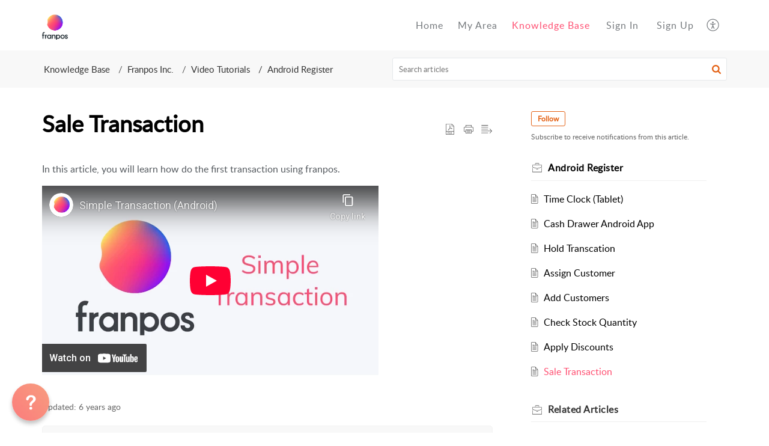

--- FILE ---
content_type: text/html; charset=utf-8
request_url: https://www.youtube-nocookie.com/embed/NekTgyOxiPg
body_size: 46164
content:
<!DOCTYPE html><html lang="en" dir="ltr" data-cast-api-enabled="true"><head><meta name="viewport" content="width=device-width, initial-scale=1"><script nonce="X9rie9MYda4Ffd6mMN7Ytg">if ('undefined' == typeof Symbol || 'undefined' == typeof Symbol.iterator) {delete Array.prototype.entries;}</script><style name="www-roboto" nonce="gCWV5-hU0VieG_XsTaAsBg">@font-face{font-family:'Roboto';font-style:normal;font-weight:400;font-stretch:100%;src:url(//fonts.gstatic.com/s/roboto/v48/KFO7CnqEu92Fr1ME7kSn66aGLdTylUAMa3GUBHMdazTgWw.woff2)format('woff2');unicode-range:U+0460-052F,U+1C80-1C8A,U+20B4,U+2DE0-2DFF,U+A640-A69F,U+FE2E-FE2F;}@font-face{font-family:'Roboto';font-style:normal;font-weight:400;font-stretch:100%;src:url(//fonts.gstatic.com/s/roboto/v48/KFO7CnqEu92Fr1ME7kSn66aGLdTylUAMa3iUBHMdazTgWw.woff2)format('woff2');unicode-range:U+0301,U+0400-045F,U+0490-0491,U+04B0-04B1,U+2116;}@font-face{font-family:'Roboto';font-style:normal;font-weight:400;font-stretch:100%;src:url(//fonts.gstatic.com/s/roboto/v48/KFO7CnqEu92Fr1ME7kSn66aGLdTylUAMa3CUBHMdazTgWw.woff2)format('woff2');unicode-range:U+1F00-1FFF;}@font-face{font-family:'Roboto';font-style:normal;font-weight:400;font-stretch:100%;src:url(//fonts.gstatic.com/s/roboto/v48/KFO7CnqEu92Fr1ME7kSn66aGLdTylUAMa3-UBHMdazTgWw.woff2)format('woff2');unicode-range:U+0370-0377,U+037A-037F,U+0384-038A,U+038C,U+038E-03A1,U+03A3-03FF;}@font-face{font-family:'Roboto';font-style:normal;font-weight:400;font-stretch:100%;src:url(//fonts.gstatic.com/s/roboto/v48/KFO7CnqEu92Fr1ME7kSn66aGLdTylUAMawCUBHMdazTgWw.woff2)format('woff2');unicode-range:U+0302-0303,U+0305,U+0307-0308,U+0310,U+0312,U+0315,U+031A,U+0326-0327,U+032C,U+032F-0330,U+0332-0333,U+0338,U+033A,U+0346,U+034D,U+0391-03A1,U+03A3-03A9,U+03B1-03C9,U+03D1,U+03D5-03D6,U+03F0-03F1,U+03F4-03F5,U+2016-2017,U+2034-2038,U+203C,U+2040,U+2043,U+2047,U+2050,U+2057,U+205F,U+2070-2071,U+2074-208E,U+2090-209C,U+20D0-20DC,U+20E1,U+20E5-20EF,U+2100-2112,U+2114-2115,U+2117-2121,U+2123-214F,U+2190,U+2192,U+2194-21AE,U+21B0-21E5,U+21F1-21F2,U+21F4-2211,U+2213-2214,U+2216-22FF,U+2308-230B,U+2310,U+2319,U+231C-2321,U+2336-237A,U+237C,U+2395,U+239B-23B7,U+23D0,U+23DC-23E1,U+2474-2475,U+25AF,U+25B3,U+25B7,U+25BD,U+25C1,U+25CA,U+25CC,U+25FB,U+266D-266F,U+27C0-27FF,U+2900-2AFF,U+2B0E-2B11,U+2B30-2B4C,U+2BFE,U+3030,U+FF5B,U+FF5D,U+1D400-1D7FF,U+1EE00-1EEFF;}@font-face{font-family:'Roboto';font-style:normal;font-weight:400;font-stretch:100%;src:url(//fonts.gstatic.com/s/roboto/v48/KFO7CnqEu92Fr1ME7kSn66aGLdTylUAMaxKUBHMdazTgWw.woff2)format('woff2');unicode-range:U+0001-000C,U+000E-001F,U+007F-009F,U+20DD-20E0,U+20E2-20E4,U+2150-218F,U+2190,U+2192,U+2194-2199,U+21AF,U+21E6-21F0,U+21F3,U+2218-2219,U+2299,U+22C4-22C6,U+2300-243F,U+2440-244A,U+2460-24FF,U+25A0-27BF,U+2800-28FF,U+2921-2922,U+2981,U+29BF,U+29EB,U+2B00-2BFF,U+4DC0-4DFF,U+FFF9-FFFB,U+10140-1018E,U+10190-1019C,U+101A0,U+101D0-101FD,U+102E0-102FB,U+10E60-10E7E,U+1D2C0-1D2D3,U+1D2E0-1D37F,U+1F000-1F0FF,U+1F100-1F1AD,U+1F1E6-1F1FF,U+1F30D-1F30F,U+1F315,U+1F31C,U+1F31E,U+1F320-1F32C,U+1F336,U+1F378,U+1F37D,U+1F382,U+1F393-1F39F,U+1F3A7-1F3A8,U+1F3AC-1F3AF,U+1F3C2,U+1F3C4-1F3C6,U+1F3CA-1F3CE,U+1F3D4-1F3E0,U+1F3ED,U+1F3F1-1F3F3,U+1F3F5-1F3F7,U+1F408,U+1F415,U+1F41F,U+1F426,U+1F43F,U+1F441-1F442,U+1F444,U+1F446-1F449,U+1F44C-1F44E,U+1F453,U+1F46A,U+1F47D,U+1F4A3,U+1F4B0,U+1F4B3,U+1F4B9,U+1F4BB,U+1F4BF,U+1F4C8-1F4CB,U+1F4D6,U+1F4DA,U+1F4DF,U+1F4E3-1F4E6,U+1F4EA-1F4ED,U+1F4F7,U+1F4F9-1F4FB,U+1F4FD-1F4FE,U+1F503,U+1F507-1F50B,U+1F50D,U+1F512-1F513,U+1F53E-1F54A,U+1F54F-1F5FA,U+1F610,U+1F650-1F67F,U+1F687,U+1F68D,U+1F691,U+1F694,U+1F698,U+1F6AD,U+1F6B2,U+1F6B9-1F6BA,U+1F6BC,U+1F6C6-1F6CF,U+1F6D3-1F6D7,U+1F6E0-1F6EA,U+1F6F0-1F6F3,U+1F6F7-1F6FC,U+1F700-1F7FF,U+1F800-1F80B,U+1F810-1F847,U+1F850-1F859,U+1F860-1F887,U+1F890-1F8AD,U+1F8B0-1F8BB,U+1F8C0-1F8C1,U+1F900-1F90B,U+1F93B,U+1F946,U+1F984,U+1F996,U+1F9E9,U+1FA00-1FA6F,U+1FA70-1FA7C,U+1FA80-1FA89,U+1FA8F-1FAC6,U+1FACE-1FADC,U+1FADF-1FAE9,U+1FAF0-1FAF8,U+1FB00-1FBFF;}@font-face{font-family:'Roboto';font-style:normal;font-weight:400;font-stretch:100%;src:url(//fonts.gstatic.com/s/roboto/v48/KFO7CnqEu92Fr1ME7kSn66aGLdTylUAMa3OUBHMdazTgWw.woff2)format('woff2');unicode-range:U+0102-0103,U+0110-0111,U+0128-0129,U+0168-0169,U+01A0-01A1,U+01AF-01B0,U+0300-0301,U+0303-0304,U+0308-0309,U+0323,U+0329,U+1EA0-1EF9,U+20AB;}@font-face{font-family:'Roboto';font-style:normal;font-weight:400;font-stretch:100%;src:url(//fonts.gstatic.com/s/roboto/v48/KFO7CnqEu92Fr1ME7kSn66aGLdTylUAMa3KUBHMdazTgWw.woff2)format('woff2');unicode-range:U+0100-02BA,U+02BD-02C5,U+02C7-02CC,U+02CE-02D7,U+02DD-02FF,U+0304,U+0308,U+0329,U+1D00-1DBF,U+1E00-1E9F,U+1EF2-1EFF,U+2020,U+20A0-20AB,U+20AD-20C0,U+2113,U+2C60-2C7F,U+A720-A7FF;}@font-face{font-family:'Roboto';font-style:normal;font-weight:400;font-stretch:100%;src:url(//fonts.gstatic.com/s/roboto/v48/KFO7CnqEu92Fr1ME7kSn66aGLdTylUAMa3yUBHMdazQ.woff2)format('woff2');unicode-range:U+0000-00FF,U+0131,U+0152-0153,U+02BB-02BC,U+02C6,U+02DA,U+02DC,U+0304,U+0308,U+0329,U+2000-206F,U+20AC,U+2122,U+2191,U+2193,U+2212,U+2215,U+FEFF,U+FFFD;}@font-face{font-family:'Roboto';font-style:normal;font-weight:500;font-stretch:100%;src:url(//fonts.gstatic.com/s/roboto/v48/KFO7CnqEu92Fr1ME7kSn66aGLdTylUAMa3GUBHMdazTgWw.woff2)format('woff2');unicode-range:U+0460-052F,U+1C80-1C8A,U+20B4,U+2DE0-2DFF,U+A640-A69F,U+FE2E-FE2F;}@font-face{font-family:'Roboto';font-style:normal;font-weight:500;font-stretch:100%;src:url(//fonts.gstatic.com/s/roboto/v48/KFO7CnqEu92Fr1ME7kSn66aGLdTylUAMa3iUBHMdazTgWw.woff2)format('woff2');unicode-range:U+0301,U+0400-045F,U+0490-0491,U+04B0-04B1,U+2116;}@font-face{font-family:'Roboto';font-style:normal;font-weight:500;font-stretch:100%;src:url(//fonts.gstatic.com/s/roboto/v48/KFO7CnqEu92Fr1ME7kSn66aGLdTylUAMa3CUBHMdazTgWw.woff2)format('woff2');unicode-range:U+1F00-1FFF;}@font-face{font-family:'Roboto';font-style:normal;font-weight:500;font-stretch:100%;src:url(//fonts.gstatic.com/s/roboto/v48/KFO7CnqEu92Fr1ME7kSn66aGLdTylUAMa3-UBHMdazTgWw.woff2)format('woff2');unicode-range:U+0370-0377,U+037A-037F,U+0384-038A,U+038C,U+038E-03A1,U+03A3-03FF;}@font-face{font-family:'Roboto';font-style:normal;font-weight:500;font-stretch:100%;src:url(//fonts.gstatic.com/s/roboto/v48/KFO7CnqEu92Fr1ME7kSn66aGLdTylUAMawCUBHMdazTgWw.woff2)format('woff2');unicode-range:U+0302-0303,U+0305,U+0307-0308,U+0310,U+0312,U+0315,U+031A,U+0326-0327,U+032C,U+032F-0330,U+0332-0333,U+0338,U+033A,U+0346,U+034D,U+0391-03A1,U+03A3-03A9,U+03B1-03C9,U+03D1,U+03D5-03D6,U+03F0-03F1,U+03F4-03F5,U+2016-2017,U+2034-2038,U+203C,U+2040,U+2043,U+2047,U+2050,U+2057,U+205F,U+2070-2071,U+2074-208E,U+2090-209C,U+20D0-20DC,U+20E1,U+20E5-20EF,U+2100-2112,U+2114-2115,U+2117-2121,U+2123-214F,U+2190,U+2192,U+2194-21AE,U+21B0-21E5,U+21F1-21F2,U+21F4-2211,U+2213-2214,U+2216-22FF,U+2308-230B,U+2310,U+2319,U+231C-2321,U+2336-237A,U+237C,U+2395,U+239B-23B7,U+23D0,U+23DC-23E1,U+2474-2475,U+25AF,U+25B3,U+25B7,U+25BD,U+25C1,U+25CA,U+25CC,U+25FB,U+266D-266F,U+27C0-27FF,U+2900-2AFF,U+2B0E-2B11,U+2B30-2B4C,U+2BFE,U+3030,U+FF5B,U+FF5D,U+1D400-1D7FF,U+1EE00-1EEFF;}@font-face{font-family:'Roboto';font-style:normal;font-weight:500;font-stretch:100%;src:url(//fonts.gstatic.com/s/roboto/v48/KFO7CnqEu92Fr1ME7kSn66aGLdTylUAMaxKUBHMdazTgWw.woff2)format('woff2');unicode-range:U+0001-000C,U+000E-001F,U+007F-009F,U+20DD-20E0,U+20E2-20E4,U+2150-218F,U+2190,U+2192,U+2194-2199,U+21AF,U+21E6-21F0,U+21F3,U+2218-2219,U+2299,U+22C4-22C6,U+2300-243F,U+2440-244A,U+2460-24FF,U+25A0-27BF,U+2800-28FF,U+2921-2922,U+2981,U+29BF,U+29EB,U+2B00-2BFF,U+4DC0-4DFF,U+FFF9-FFFB,U+10140-1018E,U+10190-1019C,U+101A0,U+101D0-101FD,U+102E0-102FB,U+10E60-10E7E,U+1D2C0-1D2D3,U+1D2E0-1D37F,U+1F000-1F0FF,U+1F100-1F1AD,U+1F1E6-1F1FF,U+1F30D-1F30F,U+1F315,U+1F31C,U+1F31E,U+1F320-1F32C,U+1F336,U+1F378,U+1F37D,U+1F382,U+1F393-1F39F,U+1F3A7-1F3A8,U+1F3AC-1F3AF,U+1F3C2,U+1F3C4-1F3C6,U+1F3CA-1F3CE,U+1F3D4-1F3E0,U+1F3ED,U+1F3F1-1F3F3,U+1F3F5-1F3F7,U+1F408,U+1F415,U+1F41F,U+1F426,U+1F43F,U+1F441-1F442,U+1F444,U+1F446-1F449,U+1F44C-1F44E,U+1F453,U+1F46A,U+1F47D,U+1F4A3,U+1F4B0,U+1F4B3,U+1F4B9,U+1F4BB,U+1F4BF,U+1F4C8-1F4CB,U+1F4D6,U+1F4DA,U+1F4DF,U+1F4E3-1F4E6,U+1F4EA-1F4ED,U+1F4F7,U+1F4F9-1F4FB,U+1F4FD-1F4FE,U+1F503,U+1F507-1F50B,U+1F50D,U+1F512-1F513,U+1F53E-1F54A,U+1F54F-1F5FA,U+1F610,U+1F650-1F67F,U+1F687,U+1F68D,U+1F691,U+1F694,U+1F698,U+1F6AD,U+1F6B2,U+1F6B9-1F6BA,U+1F6BC,U+1F6C6-1F6CF,U+1F6D3-1F6D7,U+1F6E0-1F6EA,U+1F6F0-1F6F3,U+1F6F7-1F6FC,U+1F700-1F7FF,U+1F800-1F80B,U+1F810-1F847,U+1F850-1F859,U+1F860-1F887,U+1F890-1F8AD,U+1F8B0-1F8BB,U+1F8C0-1F8C1,U+1F900-1F90B,U+1F93B,U+1F946,U+1F984,U+1F996,U+1F9E9,U+1FA00-1FA6F,U+1FA70-1FA7C,U+1FA80-1FA89,U+1FA8F-1FAC6,U+1FACE-1FADC,U+1FADF-1FAE9,U+1FAF0-1FAF8,U+1FB00-1FBFF;}@font-face{font-family:'Roboto';font-style:normal;font-weight:500;font-stretch:100%;src:url(//fonts.gstatic.com/s/roboto/v48/KFO7CnqEu92Fr1ME7kSn66aGLdTylUAMa3OUBHMdazTgWw.woff2)format('woff2');unicode-range:U+0102-0103,U+0110-0111,U+0128-0129,U+0168-0169,U+01A0-01A1,U+01AF-01B0,U+0300-0301,U+0303-0304,U+0308-0309,U+0323,U+0329,U+1EA0-1EF9,U+20AB;}@font-face{font-family:'Roboto';font-style:normal;font-weight:500;font-stretch:100%;src:url(//fonts.gstatic.com/s/roboto/v48/KFO7CnqEu92Fr1ME7kSn66aGLdTylUAMa3KUBHMdazTgWw.woff2)format('woff2');unicode-range:U+0100-02BA,U+02BD-02C5,U+02C7-02CC,U+02CE-02D7,U+02DD-02FF,U+0304,U+0308,U+0329,U+1D00-1DBF,U+1E00-1E9F,U+1EF2-1EFF,U+2020,U+20A0-20AB,U+20AD-20C0,U+2113,U+2C60-2C7F,U+A720-A7FF;}@font-face{font-family:'Roboto';font-style:normal;font-weight:500;font-stretch:100%;src:url(//fonts.gstatic.com/s/roboto/v48/KFO7CnqEu92Fr1ME7kSn66aGLdTylUAMa3yUBHMdazQ.woff2)format('woff2');unicode-range:U+0000-00FF,U+0131,U+0152-0153,U+02BB-02BC,U+02C6,U+02DA,U+02DC,U+0304,U+0308,U+0329,U+2000-206F,U+20AC,U+2122,U+2191,U+2193,U+2212,U+2215,U+FEFF,U+FFFD;}</style><script name="www-roboto" nonce="X9rie9MYda4Ffd6mMN7Ytg">if (document.fonts && document.fonts.load) {document.fonts.load("400 10pt Roboto", "E"); document.fonts.load("500 10pt Roboto", "E");}</script><link rel="stylesheet" href="/s/player/c9168c90/www-player.css" name="www-player" nonce="gCWV5-hU0VieG_XsTaAsBg"><style nonce="gCWV5-hU0VieG_XsTaAsBg">html {overflow: hidden;}body {font: 12px Roboto, Arial, sans-serif; background-color: #000; color: #fff; height: 100%; width: 100%; overflow: hidden; position: absolute; margin: 0; padding: 0;}#player {width: 100%; height: 100%;}h1 {text-align: center; color: #fff;}h3 {margin-top: 6px; margin-bottom: 3px;}.player-unavailable {position: absolute; top: 0; left: 0; right: 0; bottom: 0; padding: 25px; font-size: 13px; background: url(/img/meh7.png) 50% 65% no-repeat;}.player-unavailable .message {text-align: left; margin: 0 -5px 15px; padding: 0 5px 14px; border-bottom: 1px solid #888; font-size: 19px; font-weight: normal;}.player-unavailable a {color: #167ac6; text-decoration: none;}</style><script nonce="X9rie9MYda4Ffd6mMN7Ytg">var ytcsi={gt:function(n){n=(n||"")+"data_";return ytcsi[n]||(ytcsi[n]={tick:{},info:{},gel:{preLoggedGelInfos:[]}})},now:window.performance&&window.performance.timing&&window.performance.now&&window.performance.timing.navigationStart?function(){return window.performance.timing.navigationStart+window.performance.now()}:function(){return(new Date).getTime()},tick:function(l,t,n){var ticks=ytcsi.gt(n).tick;var v=t||ytcsi.now();if(ticks[l]){ticks["_"+l]=ticks["_"+l]||[ticks[l]];ticks["_"+l].push(v)}ticks[l]=
v},info:function(k,v,n){ytcsi.gt(n).info[k]=v},infoGel:function(p,n){ytcsi.gt(n).gel.preLoggedGelInfos.push(p)},setStart:function(t,n){ytcsi.tick("_start",t,n)}};
(function(w,d){function isGecko(){if(!w.navigator)return false;try{if(w.navigator.userAgentData&&w.navigator.userAgentData.brands&&w.navigator.userAgentData.brands.length){var brands=w.navigator.userAgentData.brands;var i=0;for(;i<brands.length;i++)if(brands[i]&&brands[i].brand==="Firefox")return true;return false}}catch(e){setTimeout(function(){throw e;})}if(!w.navigator.userAgent)return false;var ua=w.navigator.userAgent;return ua.indexOf("Gecko")>0&&ua.toLowerCase().indexOf("webkit")<0&&ua.indexOf("Edge")<
0&&ua.indexOf("Trident")<0&&ua.indexOf("MSIE")<0}ytcsi.setStart(w.performance?w.performance.timing.responseStart:null);var isPrerender=(d.visibilityState||d.webkitVisibilityState)=="prerender";var vName=!d.visibilityState&&d.webkitVisibilityState?"webkitvisibilitychange":"visibilitychange";if(isPrerender){var startTick=function(){ytcsi.setStart();d.removeEventListener(vName,startTick)};d.addEventListener(vName,startTick,false)}if(d.addEventListener)d.addEventListener(vName,function(){ytcsi.tick("vc")},
false);if(isGecko()){var isHidden=(d.visibilityState||d.webkitVisibilityState)=="hidden";if(isHidden)ytcsi.tick("vc")}var slt=function(el,t){setTimeout(function(){var n=ytcsi.now();el.loadTime=n;if(el.slt)el.slt()},t)};w.__ytRIL=function(el){if(!el.getAttribute("data-thumb"))if(w.requestAnimationFrame)w.requestAnimationFrame(function(){slt(el,0)});else slt(el,16)}})(window,document);
</script><script nonce="X9rie9MYda4Ffd6mMN7Ytg">var ytcfg={d:function(){return window.yt&&yt.config_||ytcfg.data_||(ytcfg.data_={})},get:function(k,o){return k in ytcfg.d()?ytcfg.d()[k]:o},set:function(){var a=arguments;if(a.length>1)ytcfg.d()[a[0]]=a[1];else{var k;for(k in a[0])ytcfg.d()[k]=a[0][k]}}};
ytcfg.set({"CLIENT_CANARY_STATE":"none","DEVICE":"cbr\u003dChrome\u0026cbrand\u003dapple\u0026cbrver\u003d131.0.0.0\u0026ceng\u003dWebKit\u0026cengver\u003d537.36\u0026cos\u003dMacintosh\u0026cosver\u003d10_15_7\u0026cplatform\u003dDESKTOP","EVENT_ID":"b6p2abCMDYCQib4P6qyPwAw","EXPERIMENT_FLAGS":{"ab_det_apb_b":true,"ab_det_apm":true,"ab_det_el_h":true,"ab_det_em_inj":true,"ab_l_sig_st":true,"ab_l_sig_st_e":true,"action_companion_center_align_description":true,"allow_skip_networkless":true,"always_send_and_write":true,"att_web_record_metrics":true,"attmusi":true,"c3_enable_button_impression_logging":true,"c3_watch_page_component":true,"cancel_pending_navs":true,"clean_up_manual_attribution_header":true,"config_age_report_killswitch":true,"cow_optimize_idom_compat":true,"csi_on_gel":true,"delhi_mweb_colorful_sd":true,"delhi_mweb_colorful_sd_v2":true,"deprecate_pair_servlet_enabled":true,"desktop_sparkles_light_cta_button":true,"disable_cached_masthead_data":true,"disable_child_node_auto_formatted_strings":true,"disable_log_to_visitor_layer":true,"disable_pacf_logging_for_memory_limited_tv":true,"embeds_enable_eid_enforcement_for_youtube":true,"embeds_enable_info_panel_dismissal":true,"embeds_enable_pfp_always_unbranded":true,"embeds_muted_autoplay_sound_fix":true,"embeds_serve_es6_client":true,"embeds_web_nwl_disable_nocookie":true,"embeds_web_updated_shorts_definition_fix":true,"enable_active_view_display_ad_renderer_web_home":true,"enable_ad_disclosure_banner_a11y_fix":true,"enable_client_sli_logging":true,"enable_client_streamz_web":true,"enable_client_ve_spec":true,"enable_cloud_save_error_popup_after_retry":true,"enable_dai_sdf_h5_preroll":true,"enable_datasync_id_header_in_web_vss_pings":true,"enable_default_mono_cta_migration_web_client":true,"enable_docked_chat_messages":true,"enable_entity_store_from_dependency_injection":true,"enable_inline_muted_playback_on_web_search":true,"enable_inline_muted_playback_on_web_search_for_vdc":true,"enable_inline_muted_playback_on_web_search_for_vdcb":true,"enable_is_mini_app_page_active_bugfix":true,"enable_logging_first_user_action_after_game_ready":true,"enable_ltc_param_fetch_from_innertube":true,"enable_masthead_mweb_padding_fix":true,"enable_menu_renderer_button_in_mweb_hclr":true,"enable_mini_app_command_handler_mweb_fix":true,"enable_mini_guide_downloads_item":true,"enable_mixed_direction_formatted_strings":true,"enable_mweb_new_caption_language_picker":true,"enable_names_handles_account_switcher":true,"enable_network_request_logging_on_game_events":true,"enable_new_paid_product_placement":true,"enable_open_in_new_tab_icon_for_short_dr_for_desktop_search":true,"enable_open_yt_content":true,"enable_origin_query_parameter_bugfix":true,"enable_pause_ads_on_ytv_html5":true,"enable_payments_purchase_manager":true,"enable_pdp_icon_prefetch":true,"enable_pl_r_si_fa":true,"enable_place_pivot_url":true,"enable_pv_screen_modern_text":true,"enable_removing_navbar_title_on_hashtag_page_mweb":true,"enable_rta_manager":true,"enable_sdf_companion_h5":true,"enable_sdf_dai_h5_midroll":true,"enable_sdf_h5_endemic_mid_post_roll":true,"enable_sdf_on_h5_unplugged_vod_midroll":true,"enable_sdf_shorts_player_bytes_h5":true,"enable_sending_unwrapped_game_audio_as_serialized_metadata":true,"enable_sfv_effect_pivot_url":true,"enable_shorts_new_carousel":true,"enable_skip_ad_guidance_prompt":true,"enable_skippable_ads_for_unplugged_ad_pod":true,"enable_smearing_expansion_dai":true,"enable_time_out_messages":true,"enable_timeline_view_modern_transcript_fe":true,"enable_video_display_compact_button_group_for_desktop_search":true,"enable_web_delhi_icons":true,"enable_web_home_top_landscape_image_layout_level_click":true,"enable_web_tiered_gel":true,"enable_window_constrained_buy_flow_dialog":true,"enable_wiz_queue_effect_and_on_init_initial_runs":true,"enable_ypc_spinners":true,"enable_yt_ata_iframe_authuser":true,"export_networkless_options":true,"export_player_version_to_ytconfig":true,"fill_single_video_with_notify_to_lasr":true,"fix_ad_miniplayer_controls_rendering":true,"fix_ads_tracking_for_swf_config_deprecation_mweb":true,"h5_companion_enable_adcpn_macro_substitution_for_click_pings":true,"h5_inplayer_enable_adcpn_macro_substitution_for_click_pings":true,"h5_reset_cache_and_filter_before_update_masthead":true,"hide_channel_creation_title_for_mweb":true,"high_ccv_client_side_caching_h5":true,"html5_log_trigger_events_with_debug_data":true,"html5_ssdai_enable_media_end_cue_range":true,"il_attach_cache_limit":true,"il_use_view_model_logging_context":true,"is_browser_support_for_webcam_streaming":true,"json_condensed_response":true,"kev_adb_pg":true,"kevlar_gel_error_routing":true,"kevlar_watch_cinematics":true,"live_chat_enable_controller_extraction":true,"live_chat_enable_rta_manager":true,"log_click_with_layer_from_element_in_command_handler":true,"mdx_enable_privacy_disclosure_ui":true,"mdx_load_cast_api_bootstrap_script":true,"medium_progress_bar_modification":true,"migrate_remaining_web_ad_badges_to_innertube":true,"mobile_account_menu_refresh":true,"mweb_account_linking_noapp":true,"mweb_after_render_to_scheduler":true,"mweb_allow_modern_search_suggest_behavior":true,"mweb_animated_actions":true,"mweb_app_upsell_button_direct_to_app":true,"mweb_c3_enable_adaptive_signals":true,"mweb_c3_library_page_enable_recent_shelf":true,"mweb_c3_remove_web_navigation_endpoint_data":true,"mweb_c3_use_canonical_from_player_response":true,"mweb_cinematic_watch":true,"mweb_command_handler":true,"mweb_delay_watch_initial_data":true,"mweb_disable_searchbar_scroll":true,"mweb_enable_browse_chunks":true,"mweb_enable_fine_scrubbing_for_recs":true,"mweb_enable_keto_batch_player_fullscreen":true,"mweb_enable_keto_batch_player_progress_bar":true,"mweb_enable_keto_batch_player_tooltips":true,"mweb_enable_lockup_view_model_for_ucp":true,"mweb_enable_mix_panel_title_metadata":true,"mweb_enable_more_drawer":true,"mweb_enable_optional_fullscreen_landscape_locking":true,"mweb_enable_overlay_touch_manager":true,"mweb_enable_premium_carve_out_fix":true,"mweb_enable_refresh_detection":true,"mweb_enable_search_imp":true,"mweb_enable_shorts_pivot_button":true,"mweb_enable_shorts_video_preload":true,"mweb_enable_skippables_on_jio_phone":true,"mweb_enable_two_line_title_on_shorts":true,"mweb_enable_varispeed_controller":true,"mweb_enable_watch_feed_infinite_scroll":true,"mweb_enable_wrapped_unplugged_pause_membership_dialog_renderer":true,"mweb_fix_monitor_visibility_after_render":true,"mweb_force_ios_fallback_to_native_control":true,"mweb_fp_auto_fullscreen":true,"mweb_fullscreen_controls":true,"mweb_fullscreen_controls_action_buttons":true,"mweb_fullscreen_watch_system":true,"mweb_home_reactive_shorts":true,"mweb_innertube_search_command":true,"mweb_lang_in_html":true,"mweb_like_button_synced_with_entities":true,"mweb_logo_use_home_page_ve":true,"mweb_native_control_in_faux_fullscreen_shared":true,"mweb_player_control_on_hover":true,"mweb_player_delhi_dtts":true,"mweb_player_settings_use_bottom_sheet":true,"mweb_player_show_previous_next_buttons_in_playlist":true,"mweb_player_skip_no_op_state_changes":true,"mweb_player_user_select_none":true,"mweb_playlist_engagement_panel":true,"mweb_progress_bar_seek_on_mouse_click":true,"mweb_pull_2_full":true,"mweb_pull_2_full_enable_touch_handlers":true,"mweb_schedule_warm_watch_response":true,"mweb_searchbox_legacy_navigation":true,"mweb_see_fewer_shorts":true,"mweb_shorts_comments_panel_id_change":true,"mweb_shorts_early_continuation":true,"mweb_show_ios_smart_banner":true,"mweb_show_sign_in_button_from_header":true,"mweb_use_server_url_on_startup":true,"mweb_watch_captions_enable_auto_translate":true,"mweb_watch_captions_set_default_size":true,"mweb_watch_stop_scheduler_on_player_response":true,"mweb_watchfeed_big_thumbnails":true,"mweb_yt_searchbox":true,"networkless_logging":true,"no_client_ve_attach_unless_shown":true,"pageid_as_header_web":true,"playback_settings_use_switch_menu":true,"player_controls_autonav_fix":true,"player_controls_skip_double_signal_update":true,"polymer_bad_build_labels":true,"polymer_verifiy_app_state":true,"qoe_send_and_write":true,"remove_chevron_from_ad_disclosure_banner_h5":true,"remove_masthead_channel_banner_on_refresh":true,"remove_slot_id_exited_trigger_for_dai_in_player_slot_expire":true,"replace_client_url_parsing_with_server_signal":true,"service_worker_enabled":true,"service_worker_push_enabled":true,"service_worker_push_home_page_prompt":true,"service_worker_push_watch_page_prompt":true,"shell_load_gcf":true,"shorten_initial_gel_batch_timeout":true,"should_use_yt_voice_endpoint_in_kaios":true,"smarter_ve_dedupping":true,"speedmaster_no_seek":true,"stop_handling_click_for_non_rendering_overlay_layout":true,"suppress_error_204_logging":true,"synced_panel_scrolling_controller":true,"use_event_time_ms_header":true,"use_fifo_for_networkless":true,"use_request_time_ms_header":true,"use_session_based_sampling":true,"use_thumbnail_overlay_time_status_renderer_for_live_badge":true,"vss_final_ping_send_and_write":true,"vss_playback_use_send_and_write":true,"web_adaptive_repeat_ase":true,"web_always_load_chat_support":true,"web_animated_like":true,"web_api_url":true,"web_attributed_string_deep_equal_bugfix":true,"web_autonav_allow_off_by_default":true,"web_button_vm_refactor_disabled":true,"web_c3_log_app_init_finish":true,"web_csi_action_sampling_enabled":true,"web_dedupe_ve_grafting":true,"web_disable_backdrop_filter":true,"web_enable_ab_rsp_cl":true,"web_enable_course_icon_update":true,"web_enable_error_204":true,"web_fix_segmented_like_dislike_undefined":true,"web_gcf_hashes_innertube":true,"web_gel_timeout_cap":true,"web_metadata_carousel_elref_bugfix":true,"web_parent_target_for_sheets":true,"web_persist_server_autonav_state_on_client":true,"web_playback_associated_log_ctt":true,"web_playback_associated_ve":true,"web_prefetch_preload_video":true,"web_progress_bar_draggable":true,"web_resizable_advertiser_banner_on_masthead_safari_fix":true,"web_shorts_just_watched_on_channel_and_pivot_study":true,"web_shorts_just_watched_overlay":true,"web_update_panel_visibility_logging_fix":true,"web_video_attribute_view_model_a11y_fix":true,"web_watch_controls_state_signals":true,"web_wiz_attributed_string":true,"webfe_mweb_watch_microdata":true,"webfe_watch_shorts_canonical_url_fix":true,"webpo_exit_on_net_err":true,"wiz_diff_overwritable":true,"woffle_used_state_report":true,"wpo_gel_strz":true,"H5_async_logging_delay_ms":30000.0,"attention_logging_scroll_throttle":500.0,"autoplay_pause_by_lact_sampling_fraction":0.0,"cinematic_watch_effect_opacity":0.4,"log_window_onerror_fraction":0.1,"speedmaster_playback_rate":2.0,"tv_pacf_logging_sample_rate":0.01,"web_attention_logging_scroll_throttle":500.0,"web_load_prediction_threshold":0.1,"web_navigation_prediction_threshold":0.1,"web_pbj_log_warning_rate":0.0,"web_system_health_fraction":0.01,"ytidb_transaction_ended_event_rate_limit":0.02,"active_time_update_interval_ms":10000,"att_init_delay":500,"autoplay_pause_by_lact_sec":0,"botguard_async_snapshot_timeout_ms":3000,"check_navigator_accuracy_timeout_ms":0,"cinematic_watch_css_filter_blur_strength":40,"cinematic_watch_fade_out_duration":500,"close_webview_delay_ms":100,"cloud_save_game_data_rate_limit_ms":3000,"compression_disable_point":10,"custom_active_view_tos_timeout_ms":3600000,"embeds_widget_poll_interval_ms":0,"gel_min_batch_size":3,"gel_queue_timeout_max_ms":60000,"get_async_timeout_ms":60000,"hide_cta_for_home_web_video_ads_animate_in_time":2,"html5_byterate_soft_cap":0,"initial_gel_batch_timeout":2000,"max_body_size_to_compress":500000,"max_prefetch_window_sec_for_livestream_optimization":10,"min_prefetch_offset_sec_for_livestream_optimization":20,"mini_app_container_iframe_src_update_delay_ms":0,"multiple_preview_news_duration_time":11000,"mweb_c3_toast_duration_ms":5000,"mweb_deep_link_fallback_timeout_ms":10000,"mweb_delay_response_received_actions":100,"mweb_fp_dpad_rate_limit_ms":0,"mweb_fp_dpad_watch_title_clamp_lines":0,"mweb_history_manager_cache_size":100,"mweb_ios_fullscreen_playback_transition_delay_ms":500,"mweb_ios_fullscreen_system_pause_epilson_ms":0,"mweb_override_response_store_expiration_ms":0,"mweb_shorts_early_continuation_trigger_threshold":4,"mweb_w2w_max_age_seconds":0,"mweb_watch_captions_default_size":2,"neon_dark_launch_gradient_count":0,"network_polling_interval":30000,"play_click_interval_ms":30000,"play_ping_interval_ms":10000,"prefetch_comments_ms_after_video":0,"send_config_hash_timer":0,"service_worker_push_logged_out_prompt_watches":-1,"service_worker_push_prompt_cap":-1,"service_worker_push_prompt_delay_microseconds":3888000000000,"slow_compressions_before_abandon_count":4,"speedmaster_cancellation_movement_dp":10,"speedmaster_touch_activation_ms":500,"web_attention_logging_throttle":500,"web_foreground_heartbeat_interval_ms":28000,"web_gel_debounce_ms":10000,"web_logging_max_batch":100,"web_max_tracing_events":50,"web_tracing_session_replay":0,"wil_icon_max_concurrent_fetches":9999,"ytidb_remake_db_retries":3,"ytidb_reopen_db_retries":3,"WebClientReleaseProcessCritical__youtube_embeds_client_version_override":"","WebClientReleaseProcessCritical__youtube_embeds_web_client_version_override":"","WebClientReleaseProcessCritical__youtube_mweb_client_version_override":"","debug_forced_internalcountrycode":"","embeds_web_synth_ch_headers_banned_urls_regex":"","enable_web_media_service":"DISABLED","il_payload_scraping":"","live_chat_unicode_emoji_json_url":"https://www.gstatic.com/youtube/img/emojis/emojis-svg-9.json","mweb_deep_link_feature_tag_suffix":"11268432","mweb_enable_shorts_innertube_player_prefetch_trigger":"NONE","mweb_fp_dpad":"home,search,browse,channel,create_channel,experiments,settings,trending,oops,404,paid_memberships,sponsorship,premium,shorts","mweb_fp_dpad_linear_navigation":"","mweb_fp_dpad_linear_navigation_visitor":"","mweb_fp_dpad_visitor":"","mweb_preload_video_by_player_vars":"","place_pivot_triggering_container_alternate":"","place_pivot_triggering_counterfactual_container_alternate":"","service_worker_push_force_notification_prompt_tag":"1","service_worker_scope":"/","suggest_exp_str":"","web_client_version_override":"","kevlar_command_handler_command_banlist":[],"mini_app_ids_without_game_ready":["UgkxHHtsak1SC8mRGHMZewc4HzeAY3yhPPmJ","Ugkx7OgzFqE6z_5Mtf4YsotGfQNII1DF_RBm"],"web_op_signal_type_banlist":[],"web_tracing_enabled_spans":["event","command"]},"GAPI_HINT_PARAMS":"m;/_/scs/abc-static/_/js/k\u003dgapi.gapi.en.FZb77tO2YW4.O/d\u003d1/rs\u003dAHpOoo8lqavmo6ayfVxZovyDiP6g3TOVSQ/m\u003d__features__","GAPI_HOST":"https://apis.google.com","GAPI_LOCALE":"en_US","GL":"US","HL":"en","HTML_DIR":"ltr","HTML_LANG":"en","INNERTUBE_API_KEY":"AIzaSyAO_FJ2SlqU8Q4STEHLGCilw_Y9_11qcW8","INNERTUBE_API_VERSION":"v1","INNERTUBE_CLIENT_NAME":"WEB_EMBEDDED_PLAYER","INNERTUBE_CLIENT_VERSION":"1.20260122.10.00","INNERTUBE_CONTEXT":{"client":{"hl":"en","gl":"US","remoteHost":"3.145.137.229","deviceMake":"Apple","deviceModel":"","visitorData":"CgtIMzN0M0VkMnlETSjv1NrLBjIKCgJVUxIEGgAgGw%3D%3D","userAgent":"Mozilla/5.0 (Macintosh; Intel Mac OS X 10_15_7) AppleWebKit/537.36 (KHTML, like Gecko) Chrome/131.0.0.0 Safari/537.36; ClaudeBot/1.0; +claudebot@anthropic.com),gzip(gfe)","clientName":"WEB_EMBEDDED_PLAYER","clientVersion":"1.20260122.10.00","osName":"Macintosh","osVersion":"10_15_7","originalUrl":"https://www.youtube-nocookie.com/embed/NekTgyOxiPg","platform":"DESKTOP","clientFormFactor":"UNKNOWN_FORM_FACTOR","configInfo":{"appInstallData":"[base64]"},"browserName":"Chrome","browserVersion":"131.0.0.0","acceptHeader":"text/html,application/xhtml+xml,application/xml;q\u003d0.9,image/webp,image/apng,*/*;q\u003d0.8,application/signed-exchange;v\u003db3;q\u003d0.9","deviceExperimentId":"ChxOelU1T1RRME9EZ3hOVGcyTXpJNE1UUTFOQT09EO_U2ssGGO_U2ssG","rolloutToken":"CLmIpbSxh_iztQEQlJP-kO-nkgMYlJP-kO-nkgM%3D"},"user":{"lockedSafetyMode":false},"request":{"useSsl":true},"clickTracking":{"clickTrackingParams":"IhMI8P/9kO+nkgMVAEjCAR1q1gPI"},"thirdParty":{"embeddedPlayerContext":{"embeddedPlayerEncryptedContext":"AD5ZzFSnpRTsAFKymDAyiwq03lUVm2vFST9hcA2aYNN9Zxq8XE2VTD_DFFamppiWwPL0tDm5RIAqriaDnf-7wsXLHJkOIq01dcJwWwtCVcyEoZyqs3uIzZn2_Z9MBWuZIfkbODmO","ancestorOriginsSupported":false}}},"INNERTUBE_CONTEXT_CLIENT_NAME":56,"INNERTUBE_CONTEXT_CLIENT_VERSION":"1.20260122.10.00","INNERTUBE_CONTEXT_GL":"US","INNERTUBE_CONTEXT_HL":"en","LATEST_ECATCHER_SERVICE_TRACKING_PARAMS":{"client.name":"WEB_EMBEDDED_PLAYER","client.jsfeat":"2021"},"LOGGED_IN":false,"PAGE_BUILD_LABEL":"youtube.embeds.web_20260122_10_RC00","PAGE_CL":859848483,"SERVER_NAME":"WebFE","VISITOR_DATA":"CgtIMzN0M0VkMnlETSjv1NrLBjIKCgJVUxIEGgAgGw%3D%3D","WEB_PLAYER_CONTEXT_CONFIGS":{"WEB_PLAYER_CONTEXT_CONFIG_ID_EMBEDDED_PLAYER":{"rootElementId":"movie_player","jsUrl":"/s/player/c9168c90/player_ias.vflset/en_US/base.js","cssUrl":"/s/player/c9168c90/www-player.css","contextId":"WEB_PLAYER_CONTEXT_CONFIG_ID_EMBEDDED_PLAYER","eventLabel":"embedded","contentRegion":"US","hl":"en_US","hostLanguage":"en","innertubeApiKey":"AIzaSyAO_FJ2SlqU8Q4STEHLGCilw_Y9_11qcW8","innertubeApiVersion":"v1","innertubeContextClientVersion":"1.20260122.10.00","device":{"brand":"apple","model":"","browser":"Chrome","browserVersion":"131.0.0.0","os":"Macintosh","osVersion":"10_15_7","platform":"DESKTOP","interfaceName":"WEB_EMBEDDED_PLAYER","interfaceVersion":"1.20260122.10.00"},"serializedExperimentIds":"23848210,24004644,51010235,51063643,51098299,51204329,51222973,51340662,51349914,51353393,51366423,51389629,51404808,51404810,51458176,51459425,51489567,51490331,51500051,51505436,51530495,51534669,51560386,51565116,51566373,51578632,51583567,51583821,51585555,51586115,51605258,51605395,51609829,51611457,51615066,51620866,51621065,51622845,51631300,51632249,51637029,51638932,51648336,51656217,51672162,51681662,51683502,51684301,51684306,51691590,51693511,51693995,51696107,51696619,51697032,51700777,51705183,51711227,51712601,51713237,51714463,51717746,51719411,51719591,51719628,51732102,51735452,51737133,51737661,51738919,51742829,51742877,51744562,51747794","serializedExperimentFlags":"H5_async_logging_delay_ms\u003d30000.0\u0026PlayerWeb__h5_enable_advisory_rating_restrictions\u003dtrue\u0026a11y_h5_associate_survey_question\u003dtrue\u0026ab_det_apb_b\u003dtrue\u0026ab_det_apm\u003dtrue\u0026ab_det_el_h\u003dtrue\u0026ab_det_em_inj\u003dtrue\u0026ab_l_sig_st\u003dtrue\u0026ab_l_sig_st_e\u003dtrue\u0026action_companion_center_align_description\u003dtrue\u0026ad_pod_disable_companion_persist_ads_quality\u003dtrue\u0026add_stmp_logs_for_voice_boost\u003dtrue\u0026allow_autohide_on_paused_videos\u003dtrue\u0026allow_drm_override\u003dtrue\u0026allow_live_autoplay\u003dtrue\u0026allow_poltergust_autoplay\u003dtrue\u0026allow_skip_networkless\u003dtrue\u0026allow_vp9_1080p_mq_enc\u003dtrue\u0026always_cache_redirect_endpoint\u003dtrue\u0026always_send_and_write\u003dtrue\u0026annotation_module_vast_cards_load_logging_fraction\u003d0.0\u0026assign_drm_family_by_format\u003dtrue\u0026att_web_record_metrics\u003dtrue\u0026attention_logging_scroll_throttle\u003d500.0\u0026attmusi\u003dtrue\u0026autoplay_time\u003d10000\u0026autoplay_time_for_fullscreen\u003d-1\u0026autoplay_time_for_music_content\u003d-1\u0026bg_vm_reinit_threshold\u003d7200000\u0026blocked_packages_for_sps\u003d[]\u0026botguard_async_snapshot_timeout_ms\u003d3000\u0026captions_url_add_ei\u003dtrue\u0026check_navigator_accuracy_timeout_ms\u003d0\u0026clean_up_manual_attribution_header\u003dtrue\u0026compression_disable_point\u003d10\u0026cow_optimize_idom_compat\u003dtrue\u0026csi_on_gel\u003dtrue\u0026custom_active_view_tos_timeout_ms\u003d3600000\u0026dash_manifest_version\u003d5\u0026debug_bandaid_hostname\u003d\u0026debug_bandaid_port\u003d0\u0026debug_sherlog_username\u003d\u0026delhi_fast_follow_autonav_toggle\u003dtrue\u0026delhi_modern_player_default_thumbnail_percentage\u003d0.0\u0026delhi_modern_player_faster_autohide_delay_ms\u003d2000\u0026delhi_modern_player_pause_thumbnail_percentage\u003d0.6\u0026delhi_modern_web_player_blending_mode\u003d\u0026delhi_modern_web_player_disable_frosted_glass\u003dtrue\u0026delhi_modern_web_player_horizontal_volume_controls\u003dtrue\u0026delhi_modern_web_player_lhs_volume_controls\u003dtrue\u0026delhi_modern_web_player_responsive_compact_controls_threshold\u003d0\u0026deprecate_22\u003dtrue\u0026deprecate_delay_ping\u003dtrue\u0026deprecate_pair_servlet_enabled\u003dtrue\u0026desktop_sparkles_light_cta_button\u003dtrue\u0026disable_av1_setting\u003dtrue\u0026disable_branding_context\u003dtrue\u0026disable_cached_masthead_data\u003dtrue\u0026disable_channel_id_check_for_suspended_channels\u003dtrue\u0026disable_child_node_auto_formatted_strings\u003dtrue\u0026disable_lifa_for_supex_users\u003dtrue\u0026disable_log_to_visitor_layer\u003dtrue\u0026disable_mdx_connection_in_mdx_module_for_music_web\u003dtrue\u0026disable_pacf_logging_for_memory_limited_tv\u003dtrue\u0026disable_reduced_fullscreen_autoplay_countdown_for_minors\u003dtrue\u0026disable_reel_item_watch_format_filtering\u003dtrue\u0026disable_threegpp_progressive_formats\u003dtrue\u0026disable_touch_events_on_skip_button\u003dtrue\u0026edge_encryption_fill_primary_key_version\u003dtrue\u0026embeds_enable_info_panel_dismissal\u003dtrue\u0026embeds_enable_move_set_center_crop_to_public\u003dtrue\u0026embeds_enable_per_video_embed_config\u003dtrue\u0026embeds_enable_pfp_always_unbranded\u003dtrue\u0026embeds_web_lite_mode\u003d1\u0026embeds_web_nwl_disable_nocookie\u003dtrue\u0026embeds_web_synth_ch_headers_banned_urls_regex\u003d\u0026enable_active_view_display_ad_renderer_web_home\u003dtrue\u0026enable_active_view_lr_shorts_video\u003dtrue\u0026enable_active_view_web_shorts_video\u003dtrue\u0026enable_ad_cpn_macro_substitution_for_click_pings\u003dtrue\u0026enable_ad_disclosure_banner_a11y_fix\u003dtrue\u0026enable_app_promo_endcap_eml_on_tablet\u003dtrue\u0026enable_batched_cross_device_pings_in_gel_fanout\u003dtrue\u0026enable_cast_for_web_unplugged\u003dtrue\u0026enable_cast_on_music_web\u003dtrue\u0026enable_cipher_for_manifest_urls\u003dtrue\u0026enable_cleanup_masthead_autoplay_hack_fix\u003dtrue\u0026enable_client_page_id_header_for_first_party_pings\u003dtrue\u0026enable_client_sli_logging\u003dtrue\u0026enable_client_ve_spec\u003dtrue\u0026enable_cta_banner_on_unplugged_lr\u003dtrue\u0026enable_custom_playhead_parsing\u003dtrue\u0026enable_dai_sdf_h5_preroll\u003dtrue\u0026enable_datasync_id_header_in_web_vss_pings\u003dtrue\u0026enable_default_mono_cta_migration_web_client\u003dtrue\u0026enable_dsa_ad_badge_for_action_endcap_on_android\u003dtrue\u0026enable_dsa_ad_badge_for_action_endcap_on_ios\u003dtrue\u0026enable_entity_store_from_dependency_injection\u003dtrue\u0026enable_error_corrections_infocard_web_client\u003dtrue\u0026enable_error_corrections_infocards_icon_web\u003dtrue\u0026enable_inline_muted_playback_on_web_search\u003dtrue\u0026enable_inline_muted_playback_on_web_search_for_vdc\u003dtrue\u0026enable_inline_muted_playback_on_web_search_for_vdcb\u003dtrue\u0026enable_kabuki_comments_on_shorts\u003ddisabled\u0026enable_ltc_param_fetch_from_innertube\u003dtrue\u0026enable_mixed_direction_formatted_strings\u003dtrue\u0026enable_modern_skip_button_on_web\u003dtrue\u0026enable_new_paid_product_placement\u003dtrue\u0026enable_open_in_new_tab_icon_for_short_dr_for_desktop_search\u003dtrue\u0026enable_out_of_stock_text_all_surfaces\u003dtrue\u0026enable_paid_content_overlay_bugfix\u003dtrue\u0026enable_pause_ads_on_ytv_html5\u003dtrue\u0026enable_pl_r_si_fa\u003dtrue\u0026enable_policy_based_hqa_filter_in_watch_server\u003dtrue\u0026enable_progres_commands_lr_feeds\u003dtrue\u0026enable_progress_commands_lr_shorts\u003dtrue\u0026enable_publishing_region_param_in_sus\u003dtrue\u0026enable_pv_screen_modern_text\u003dtrue\u0026enable_rpr_token_on_ltl_lookup\u003dtrue\u0026enable_sdf_companion_h5\u003dtrue\u0026enable_sdf_dai_h5_midroll\u003dtrue\u0026enable_sdf_h5_endemic_mid_post_roll\u003dtrue\u0026enable_sdf_on_h5_unplugged_vod_midroll\u003dtrue\u0026enable_sdf_shorts_player_bytes_h5\u003dtrue\u0026enable_server_driven_abr\u003dtrue\u0026enable_server_driven_abr_for_backgroundable\u003dtrue\u0026enable_server_driven_abr_url_generation\u003dtrue\u0026enable_server_driven_readahead\u003dtrue\u0026enable_skip_ad_guidance_prompt\u003dtrue\u0026enable_skip_to_next_messaging\u003dtrue\u0026enable_skippable_ads_for_unplugged_ad_pod\u003dtrue\u0026enable_smart_skip_player_controls_shown_on_web\u003dtrue\u0026enable_smart_skip_player_controls_shown_on_web_increased_triggering_sensitivity\u003dtrue\u0026enable_smart_skip_speedmaster_on_web\u003dtrue\u0026enable_smearing_expansion_dai\u003dtrue\u0026enable_split_screen_ad_baseline_experience_endemic_live_h5\u003dtrue\u0026enable_to_call_playready_backend_directly\u003dtrue\u0026enable_unified_action_endcap_on_web\u003dtrue\u0026enable_video_display_compact_button_group_for_desktop_search\u003dtrue\u0026enable_voice_boost_feature\u003dtrue\u0026enable_vp9_appletv5_on_server\u003dtrue\u0026enable_watch_server_rejected_formats_logging\u003dtrue\u0026enable_web_delhi_icons\u003dtrue\u0026enable_web_home_top_landscape_image_layout_level_click\u003dtrue\u0026enable_web_media_session_metadata_fix\u003dtrue\u0026enable_web_premium_varispeed_upsell\u003dtrue\u0026enable_web_tiered_gel\u003dtrue\u0026enable_wiz_queue_effect_and_on_init_initial_runs\u003dtrue\u0026enable_yt_ata_iframe_authuser\u003dtrue\u0026enable_ytv_csdai_vp9\u003dtrue\u0026export_networkless_options\u003dtrue\u0026export_player_version_to_ytconfig\u003dtrue\u0026fill_live_request_config_in_ustreamer_config\u003dtrue\u0026fill_single_video_with_notify_to_lasr\u003dtrue\u0026filter_vb_without_non_vb_equivalents\u003dtrue\u0026filter_vp9_for_live_dai\u003dtrue\u0026fix_ad_miniplayer_controls_rendering\u003dtrue\u0026fix_ads_tracking_for_swf_config_deprecation_mweb\u003dtrue\u0026fix_h5_toggle_button_a11y\u003dtrue\u0026fix_survey_color_contrast_on_destop\u003dtrue\u0026fix_toggle_button_role_for_ad_components\u003dtrue\u0026fresca_polling_delay_override\u003d0\u0026gab_return_sabr_ssdai_config\u003dtrue\u0026gel_min_batch_size\u003d3\u0026gel_queue_timeout_max_ms\u003d60000\u0026gvi_channel_client_screen\u003dtrue\u0026h5_companion_enable_adcpn_macro_substitution_for_click_pings\u003dtrue\u0026h5_enable_ad_mbs\u003dtrue\u0026h5_inplayer_enable_adcpn_macro_substitution_for_click_pings\u003dtrue\u0026h5_reset_cache_and_filter_before_update_masthead\u003dtrue\u0026heatseeker_decoration_threshold\u003d0.0\u0026hfr_dropped_framerate_fallback_threshold\u003d0\u0026hide_cta_for_home_web_video_ads_animate_in_time\u003d2\u0026high_ccv_client_side_caching_h5\u003dtrue\u0026hls_use_new_codecs_string_api\u003dtrue\u0026html5_ad_timeout_ms\u003d0\u0026html5_adaptation_step_count\u003d0\u0026html5_ads_preroll_lock_timeout_delay_ms\u003d15000\u0026html5_allow_multiview_tile_preload\u003dtrue\u0026html5_allow_preloading_with_idle_only_network_for_sabr\u003dtrue\u0026html5_allow_video_keyframe_without_audio\u003dtrue\u0026html5_apply_constraints_in_client_for_sabr\u003dtrue\u0026html5_apply_min_failures\u003dtrue\u0026html5_apply_start_time_within_ads_for_ssdai_transitions\u003dtrue\u0026html5_atr_disable_force_fallback\u003dtrue\u0026html5_att_playback_timeout_ms\u003d30000\u0026html5_attach_num_random_bytes_to_bandaid\u003d0\u0026html5_attach_po_token_to_bandaid\u003dtrue\u0026html5_autonav_cap_idle_secs\u003d0\u0026html5_autonav_quality_cap\u003d720\u0026html5_autoplay_default_quality_cap\u003d0\u0026html5_auxiliary_estimate_weight\u003d0.0\u0026html5_av1_ordinal_cap\u003d0\u0026html5_bandaid_attach_content_po_token\u003dtrue\u0026html5_block_pip_safari_delay\u003d0\u0026html5_bypass_contention_secs\u003d0.0\u0026html5_byterate_soft_cap\u003d0\u0026html5_check_for_idle_network_interval_ms\u003d1000\u0026html5_chipset_soft_cap\u003d8192\u0026html5_clamp_invalid_seek_to_min_seekable_time\u003dtrue\u0026html5_consume_all_buffered_bytes_one_poll\u003dtrue\u0026html5_continuous_goodput_probe_interval_ms\u003d0\u0026html5_d6de4_cloud_project_number\u003d868618676952\u0026html5_d6de4_defer_timeout_ms\u003d0\u0026html5_debug_data_log_probability\u003d0.0\u0026html5_decode_to_texture_cap\u003dtrue\u0026html5_default_ad_gain\u003d0.5\u0026html5_default_av1_threshold\u003d0\u0026html5_default_quality_cap\u003d0\u0026html5_defer_fetch_att_ms\u003d0\u0026html5_delayed_retry_count\u003d1\u0026html5_delayed_retry_delay_ms\u003d5000\u0026html5_deprecate_adservice\u003dtrue\u0026html5_deprecate_manifestful_fallback\u003dtrue\u0026html5_deprecate_video_tag_pool\u003dtrue\u0026html5_desktop_vr180_allow_panning\u003dtrue\u0026html5_df_downgrade_thresh\u003d0.6\u0026html5_disable_client_autonav_cap_for_onesie\u003dtrue\u0026html5_disable_loop_range_for_shorts_ads\u003dtrue\u0026html5_disable_move_pssh_to_moov\u003dtrue\u0026html5_disable_non_contiguous\u003dtrue\u0026html5_disable_peak_shave_for_onesie\u003dtrue\u0026html5_disable_ustreamer_constraint_for_sabr\u003dtrue\u0026html5_disable_web_safari_dai\u003dtrue\u0026html5_displayed_frame_rate_downgrade_threshold\u003d45\u0026html5_drm_byterate_soft_cap\u003d0\u0026html5_drm_check_all_key_error_states\u003dtrue\u0026html5_drm_cpi_license_key\u003dtrue\u0026html5_drm_live_byterate_soft_cap\u003d0\u0026html5_early_media_for_sharper_shorts\u003dtrue\u0026html5_enable_ac3\u003dtrue\u0026html5_enable_audio_track_stickiness\u003dtrue\u0026html5_enable_audio_track_stickiness_phase_two\u003dtrue\u0026html5_enable_caption_changes_for_mosaic\u003dtrue\u0026html5_enable_composite_embargo\u003dtrue\u0026html5_enable_d6de4\u003dtrue\u0026html5_enable_d6de4_cold_start_and_error\u003dtrue\u0026html5_enable_d6de4_idle_priority_job\u003dtrue\u0026html5_enable_drc\u003dtrue\u0026html5_enable_drc_toggle_api\u003dtrue\u0026html5_enable_eac3\u003dtrue\u0026html5_enable_embedded_player_visibility_signals\u003dtrue\u0026html5_enable_oduc\u003dtrue\u0026html5_enable_sabr_format_selection\u003dtrue\u0026html5_enable_sabr_from_watch_server\u003dtrue\u0026html5_enable_sabr_host_fallback\u003dtrue\u0026html5_enable_sabr_vod_streaming_xhr\u003dtrue\u0026html5_enable_server_driven_request_cancellation\u003dtrue\u0026html5_enable_sps_retry_backoff_metadata_requests\u003dtrue\u0026html5_enable_ssdai_transition_with_only_enter_cuerange\u003dtrue\u0026html5_enable_triggering_cuepoint_for_slot\u003dtrue\u0026html5_enable_tvos_dash\u003dtrue\u0026html5_enable_tvos_encrypted_vp9\u003dtrue\u0026html5_enable_widevine_for_alc\u003dtrue\u0026html5_enable_widevine_for_fast_linear\u003dtrue\u0026html5_encourage_array_coalescing\u003dtrue\u0026html5_fill_default_mosaic_audio_track_id\u003dtrue\u0026html5_fix_multi_audio_offline_playback\u003dtrue\u0026html5_fixed_media_duration_for_request\u003d0\u0026html5_force_sabr_from_watch_server_for_dfss\u003dtrue\u0026html5_forward_click_tracking_params_on_reload\u003dtrue\u0026html5_gapless_ad_autoplay_on_video_to_ad_only\u003dtrue\u0026html5_gapless_ended_transition_buffer_ms\u003d200\u0026html5_gapless_handoff_close_end_long_rebuffer_cfl\u003dtrue\u0026html5_gapless_handoff_close_end_long_rebuffer_delay_ms\u003d0\u0026html5_gapless_loop_seek_offset_in_milli\u003d0\u0026html5_gapless_slow_seek_cfl\u003dtrue\u0026html5_gapless_slow_seek_delay_ms\u003d0\u0026html5_gapless_slow_start_delay_ms\u003d0\u0026html5_generate_content_po_token\u003dtrue\u0026html5_generate_session_po_token\u003dtrue\u0026html5_gl_fps_threshold\u003d0\u0026html5_hard_cap_max_vertical_resolution_for_shorts\u003d0\u0026html5_hdcp_probing_stream_url\u003d\u0026html5_head_miss_secs\u003d0.0\u0026html5_hfr_quality_cap\u003d0\u0026html5_high_res_logging_percent\u003d1.0\u0026html5_hopeless_secs\u003d0\u0026html5_huli_ssdai_use_playback_state\u003dtrue\u0026html5_idle_rate_limit_ms\u003d0\u0026html5_ignore_sabrseek_during_adskip\u003dtrue\u0026html5_innertube_heartbeats_for_fairplay\u003dtrue\u0026html5_innertube_heartbeats_for_playready\u003dtrue\u0026html5_innertube_heartbeats_for_widevine\u003dtrue\u0026html5_jumbo_mobile_subsegment_readahead_target\u003d3.0\u0026html5_jumbo_ull_nonstreaming_mffa_ms\u003d4000\u0026html5_jumbo_ull_subsegment_readahead_target\u003d1.3\u0026html5_kabuki_drm_live_51_default_off\u003dtrue\u0026html5_license_constraint_delay\u003d5000\u0026html5_live_abr_head_miss_fraction\u003d0.0\u0026html5_live_abr_repredict_fraction\u003d0.0\u0026html5_live_chunk_readahead_proxima_override\u003d0\u0026html5_live_low_latency_bandwidth_window\u003d0.0\u0026html5_live_normal_latency_bandwidth_window\u003d0.0\u0026html5_live_quality_cap\u003d0\u0026html5_live_ultra_low_latency_bandwidth_window\u003d0.0\u0026html5_liveness_drift_chunk_override\u003d0\u0026html5_liveness_drift_proxima_override\u003d0\u0026html5_log_audio_abr\u003dtrue\u0026html5_log_experiment_id_from_player_response_to_ctmp\u003d\u0026html5_log_first_ssdai_requests_killswitch\u003dtrue\u0026html5_log_rebuffer_events\u003d5\u0026html5_log_trigger_events_with_debug_data\u003dtrue\u0026html5_log_vss_extra_lr_cparams_freq\u003d\u0026html5_long_rebuffer_jiggle_cmt_delay_ms\u003d0\u0026html5_long_rebuffer_threshold_ms\u003d30000\u0026html5_manifestless_unplugged\u003dtrue\u0026html5_manifestless_vp9_otf\u003dtrue\u0026html5_max_buffer_health_for_downgrade_prop\u003d0.0\u0026html5_max_buffer_health_for_downgrade_secs\u003d0.0\u0026html5_max_byterate\u003d0\u0026html5_max_discontinuity_rewrite_count\u003d0\u0026html5_max_drift_per_track_secs\u003d0.0\u0026html5_max_headm_for_streaming_xhr\u003d0\u0026html5_max_live_dvr_window_plus_margin_secs\u003d46800.0\u0026html5_max_quality_sel_upgrade\u003d0\u0026html5_max_redirect_response_length\u003d8192\u0026html5_max_selectable_quality_ordinal\u003d0\u0026html5_max_vertical_resolution\u003d0\u0026html5_maximum_readahead_seconds\u003d0.0\u0026html5_media_fullscreen\u003dtrue\u0026html5_media_time_weight_prop\u003d0.0\u0026html5_min_failures_to_delay_retry\u003d3\u0026html5_min_media_duration_for_append_prop\u003d0.0\u0026html5_min_media_duration_for_cabr_slice\u003d0.01\u0026html5_min_playback_advance_for_steady_state_secs\u003d0\u0026html5_min_quality_ordinal\u003d0\u0026html5_min_readbehind_cap_secs\u003d60\u0026html5_min_readbehind_secs\u003d0\u0026html5_min_seconds_between_format_selections\u003d0.0\u0026html5_min_selectable_quality_ordinal\u003d0\u0026html5_min_startup_buffered_media_duration_for_live_secs\u003d0.0\u0026html5_min_startup_buffered_media_duration_secs\u003d1.2\u0026html5_min_startup_duration_live_secs\u003d0.25\u0026html5_min_underrun_buffered_pre_steady_state_ms\u003d0\u0026html5_min_upgrade_health_secs\u003d0.0\u0026html5_minimum_readahead_seconds\u003d0.0\u0026html5_mock_content_binding_for_session_token\u003d\u0026html5_move_disable_airplay\u003dtrue\u0026html5_no_placeholder_rollbacks\u003dtrue\u0026html5_non_onesie_attach_po_token\u003dtrue\u0026html5_offline_download_timeout_retry_limit\u003d4\u0026html5_offline_failure_retry_limit\u003d2\u0026html5_offline_playback_position_sync\u003dtrue\u0026html5_offline_prevent_redownload_downloaded_video\u003dtrue\u0026html5_onesie_audio_only_playback\u003dtrue\u0026html5_onesie_check_timeout\u003dtrue\u0026html5_onesie_defer_content_loader_ms\u003d0\u0026html5_onesie_live_ttl_secs\u003d8\u0026html5_onesie_prewarm_interval_ms\u003d0\u0026html5_onesie_prewarm_max_lact_ms\u003d0\u0026html5_onesie_redirector_timeout_ms\u003d0\u0026html5_onesie_send_streamer_context\u003dtrue\u0026html5_onesie_use_signed_onesie_ustreamer_config\u003dtrue\u0026html5_override_micro_discontinuities_threshold_ms\u003d-1\u0026html5_paced_poll_min_health_ms\u003d0\u0026html5_paced_poll_ms\u003d0\u0026html5_pause_on_nonforeground_platform_errors\u003dtrue\u0026html5_peak_shave\u003dtrue\u0026html5_perf_cap_override_sticky\u003dtrue\u0026html5_performance_cap_floor\u003d360\u0026html5_perserve_av1_perf_cap\u003dtrue\u0026html5_picture_in_picture_logging_onresize_ratio\u003d0.0\u0026html5_platform_max_buffer_health_oversend_duration_secs\u003d0.0\u0026html5_platform_minimum_readahead_seconds\u003d0.0\u0026html5_platform_whitelisted_for_frame_accurate_seeks\u003dtrue\u0026html5_player_att_initial_delay_ms\u003d3000\u0026html5_player_att_retry_delay_ms\u003d1500\u0026html5_player_autonav_logging\u003dtrue\u0026html5_player_dynamic_bottom_gradient\u003dtrue\u0026html5_player_min_build_cl\u003d-1\u0026html5_player_preload_ad_fix\u003dtrue\u0026html5_post_interrupt_readahead\u003d20\u0026html5_prefer_language_over_codec\u003dtrue\u0026html5_prefer_server_bwe3\u003dtrue\u0026html5_preload_before_initial_seek_with_sabr\u003dtrue\u0026html5_preload_wait_time_secs\u003d0.0\u0026html5_probe_primary_delay_base_ms\u003d0\u0026html5_process_all_encrypted_events\u003dtrue\u0026html5_publish_all_cuepoints\u003dtrue\u0026html5_qoe_proto_mock_length\u003d0\u0026html5_query_sw_secure_crypto_for_android\u003dtrue\u0026html5_random_playback_cap\u003d0\u0026html5_record_is_offline_on_playback_attempt_start\u003dtrue\u0026html5_record_ump_timing\u003dtrue\u0026html5_reload_by_kabuki_app\u003dtrue\u0026html5_remove_command_triggered_companions\u003dtrue\u0026html5_remove_not_servable_check_killswitch\u003dtrue\u0026html5_report_fatal_drm_restricted_error_killswitch\u003dtrue\u0026html5_report_slow_ads_as_error\u003dtrue\u0026html5_repredict_interval_ms\u003d0\u0026html5_request_only_hdr_or_sdr_keys\u003dtrue\u0026html5_request_size_max_kb\u003d0\u0026html5_request_size_min_kb\u003d0\u0026html5_reseek_after_time_jump_cfl\u003dtrue\u0026html5_reseek_after_time_jump_delay_ms\u003d0\u0026html5_reset_backoff_on_user_seek\u003dtrue\u0026html5_resource_bad_status_delay_scaling\u003d1.5\u0026html5_restrict_streaming_xhr_on_sqless_requests\u003dtrue\u0026html5_retry_downloads_for_expiration\u003dtrue\u0026html5_retry_on_drm_key_error\u003dtrue\u0026html5_retry_on_drm_unavailable\u003dtrue\u0026html5_retry_quota_exceeded_via_seek\u003dtrue\u0026html5_return_playback_if_already_preloaded\u003dtrue\u0026html5_sabr_enable_server_xtag_selection\u003dtrue\u0026html5_sabr_fetch_on_idle_network_preloaded_players\u003dtrue\u0026html5_sabr_force_max_network_interruption_duration_ms\u003d0\u0026html5_sabr_ignore_skipad_before_completion\u003dtrue\u0026html5_sabr_live_timing\u003dtrue\u0026html5_sabr_log_server_xtag_selection_onesie_mismatch\u003dtrue\u0026html5_sabr_min_media_bytes_factor_to_append_for_stream\u003d0.0\u0026html5_sabr_non_streaming_xhr_soft_cap\u003d0\u0026html5_sabr_non_streaming_xhr_vod_request_cancellation_timeout_ms\u003d0\u0026html5_sabr_report_partial_segment_estimated_duration\u003dtrue\u0026html5_sabr_report_request_cancellation_info\u003dtrue\u0026html5_sabr_request_limit_per_period\u003d20\u0026html5_sabr_request_limit_per_period_for_low_latency\u003d50\u0026html5_sabr_request_limit_per_period_for_ultra_low_latency\u003d20\u0026html5_sabr_request_on_constraint\u003dtrue\u0026html5_sabr_skip_client_audio_init_selection\u003dtrue\u0026html5_sabr_unused_bloat_size_bytes\u003d0\u0026html5_samsung_kant_limit_max_bitrate\u003d0\u0026html5_seek_jiggle_cmt_delay_ms\u003d8000\u0026html5_seek_new_elem_delay_ms\u003d12000\u0026html5_seek_new_elem_shorts_delay_ms\u003d2000\u0026html5_seek_new_media_element_shorts_reuse_cfl\u003dtrue\u0026html5_seek_new_media_element_shorts_reuse_delay_ms\u003d0\u0026html5_seek_new_media_source_shorts_reuse_cfl\u003dtrue\u0026html5_seek_new_media_source_shorts_reuse_delay_ms\u003d0\u0026html5_seek_set_cmt_delay_ms\u003d2000\u0026html5_seek_timeout_delay_ms\u003d20000\u0026html5_server_stitched_dai_decorated_url_retry_limit\u003d5\u0026html5_session_po_token_interval_time_ms\u003d900000\u0026html5_set_video_id_as_expected_content_binding\u003dtrue\u0026html5_shorts_gapless_ad_slow_start_cfl\u003dtrue\u0026html5_shorts_gapless_ad_slow_start_delay_ms\u003d0\u0026html5_shorts_gapless_next_buffer_in_seconds\u003d0\u0026html5_shorts_gapless_no_gllat\u003dtrue\u0026html5_shorts_gapless_slow_start_delay_ms\u003d0\u0026html5_show_drc_toggle\u003dtrue\u0026html5_simplified_backup_timeout_sabr_live\u003dtrue\u0026html5_skip_empty_po_token\u003dtrue\u0026html5_skip_slow_ad_delay_ms\u003d15000\u0026html5_slow_start_no_media_source_delay_ms\u003d0\u0026html5_slow_start_timeout_delay_ms\u003d20000\u0026html5_ssdai_enable_media_end_cue_range\u003dtrue\u0026html5_ssdai_enable_new_seek_logic\u003dtrue\u0026html5_ssdai_failure_retry_limit\u003d0\u0026html5_ssdai_log_missing_ad_config_reason\u003dtrue\u0026html5_stall_factor\u003d0.0\u0026html5_sticky_duration_mos\u003d0\u0026html5_store_xhr_headers_readable\u003dtrue\u0026html5_streaming_resilience\u003dtrue\u0026html5_streaming_xhr_time_based_consolidation_ms\u003d-1\u0026html5_subsegment_readahead_load_speed_check_interval\u003d0.5\u0026html5_subsegment_readahead_min_buffer_health_secs\u003d0.25\u0026html5_subsegment_readahead_min_buffer_health_secs_on_timeout\u003d0.1\u0026html5_subsegment_readahead_min_load_speed\u003d1.5\u0026html5_subsegment_readahead_seek_latency_fudge\u003d0.5\u0026html5_subsegment_readahead_target_buffer_health_secs\u003d0.5\u0026html5_subsegment_readahead_timeout_secs\u003d2.0\u0026html5_track_overshoot\u003dtrue\u0026html5_transfer_processing_logs_interval\u003d1000\u0026html5_trigger_loader_when_idle_network\u003dtrue\u0026html5_ugc_live_audio_51\u003dtrue\u0026html5_ugc_vod_audio_51\u003dtrue\u0026html5_unreported_seek_reseek_delay_ms\u003d0\u0026html5_update_time_on_seeked\u003dtrue\u0026html5_use_date_now_for_local_storage\u003dtrue\u0026html5_use_init_selected_audio\u003dtrue\u0026html5_use_jsonformatter_to_parse_player_response\u003dtrue\u0026html5_use_post_for_media\u003dtrue\u0026html5_use_shared_owl_instance\u003dtrue\u0026html5_use_ump\u003dtrue\u0026html5_use_ump_timing\u003dtrue\u0026html5_use_video_quality_cap_for_ustreamer_constraint\u003dtrue\u0026html5_use_video_transition_endpoint_heartbeat\u003dtrue\u0026html5_video_tbd_min_kb\u003d0\u0026html5_viewport_undersend_maximum\u003d0.0\u0026html5_volume_slider_tooltip\u003dtrue\u0026html5_wasm_initialization_delay_ms\u003d0.0\u0026html5_web_po_experiment_ids\u003d[]\u0026html5_web_po_request_key\u003d\u0026html5_web_po_token_disable_caching\u003dtrue\u0026html5_webpo_idle_priority_job\u003dtrue\u0026html5_webpo_kaios_defer_timeout_ms\u003d0\u0026html5_woffle_resume\u003dtrue\u0026html5_workaround_delay_trigger\u003dtrue\u0026ignore_overlapping_cue_points_on_endemic_live_html5\u003dtrue\u0026il_attach_cache_limit\u003dtrue\u0026il_payload_scraping\u003d\u0026il_use_view_model_logging_context\u003dtrue\u0026initial_gel_batch_timeout\u003d2000\u0026injected_license_handler_error_code\u003d0\u0026injected_license_handler_license_status\u003d0\u0026ios_and_android_fresca_polling_delay_override\u003d0\u0026itdrm_always_generate_media_keys\u003dtrue\u0026itdrm_always_use_widevine_sdk\u003dtrue\u0026itdrm_disable_external_key_rotation_system_ids\u003d[]\u0026itdrm_enable_revocation_reporting\u003dtrue\u0026itdrm_injected_license_service_error_code\u003d0\u0026itdrm_set_sabr_license_constraint\u003dtrue\u0026itdrm_use_fairplay_sdk\u003dtrue\u0026itdrm_use_widevine_sdk_for_premium_content\u003dtrue\u0026itdrm_use_widevine_sdk_only_for_sampled_dod\u003dtrue\u0026itdrm_widevine_hardened_vmp_mode\u003dlog\u0026json_condensed_response\u003dtrue\u0026kev_adb_pg\u003dtrue\u0026kevlar_command_handler_command_banlist\u003d[]\u0026kevlar_delhi_modern_web_endscreen_ideal_tile_width_percentage\u003d0.27\u0026kevlar_delhi_modern_web_endscreen_max_rows\u003d2\u0026kevlar_delhi_modern_web_endscreen_max_width\u003d500\u0026kevlar_delhi_modern_web_endscreen_min_width\u003d200\u0026kevlar_gel_error_routing\u003dtrue\u0026kevlar_miniplayer_expand_top\u003dtrue\u0026kevlar_miniplayer_play_pause_on_scrim\u003dtrue\u0026kevlar_playback_associated_queue\u003dtrue\u0026launch_license_service_all_ott_videos_automatic_fail_open\u003dtrue\u0026live_chat_enable_controller_extraction\u003dtrue\u0026live_chat_enable_rta_manager\u003dtrue\u0026live_chunk_readahead\u003d3\u0026log_click_with_layer_from_element_in_command_handler\u003dtrue\u0026log_window_onerror_fraction\u003d0.1\u0026manifestless_post_live\u003dtrue\u0026manifestless_post_live_ufph\u003dtrue\u0026max_body_size_to_compress\u003d500000\u0026max_cdfe_quality_ordinal\u003d0\u0026max_prefetch_window_sec_for_livestream_optimization\u003d10\u0026max_resolution_for_white_noise\u003d360\u0026mdx_enable_privacy_disclosure_ui\u003dtrue\u0026mdx_load_cast_api_bootstrap_script\u003dtrue\u0026migrate_remaining_web_ad_badges_to_innertube\u003dtrue\u0026min_prefetch_offset_sec_for_livestream_optimization\u003d20\u0026mta_drc_mutual_exclusion_removal\u003dtrue\u0026music_enable_shared_audio_tier_logic\u003dtrue\u0026mweb_account_linking_noapp\u003dtrue\u0026mweb_enable_browse_chunks\u003dtrue\u0026mweb_enable_fine_scrubbing_for_recs\u003dtrue\u0026mweb_enable_skippables_on_jio_phone\u003dtrue\u0026mweb_native_control_in_faux_fullscreen_shared\u003dtrue\u0026mweb_player_control_on_hover\u003dtrue\u0026mweb_progress_bar_seek_on_mouse_click\u003dtrue\u0026mweb_shorts_comments_panel_id_change\u003dtrue\u0026network_polling_interval\u003d30000\u0026networkless_logging\u003dtrue\u0026new_codecs_string_api_uses_legacy_style\u003dtrue\u0026no_client_ve_attach_unless_shown\u003dtrue\u0026no_drm_on_demand_with_cc_license\u003dtrue\u0026no_filler_video_for_ssa_playbacks\u003dtrue\u0026onesie_add_gfe_frontline_to_player_request\u003dtrue\u0026onesie_enable_override_headm\u003dtrue\u0026override_drm_required_playback_policy_channels\u003d[]\u0026pageid_as_header_web\u003dtrue\u0026player_ads_set_adformat_on_client\u003dtrue\u0026player_bootstrap_method\u003dtrue\u0026player_destroy_old_version\u003dtrue\u0026player_enable_playback_playlist_change\u003dtrue\u0026player_new_info_card_format\u003dtrue\u0026player_underlay_min_player_width\u003d768.0\u0026player_underlay_video_width_fraction\u003d0.6\u0026player_web_canary_stage\u003d0\u0026playready_first_play_expiration\u003d-1\u0026podcasts_videostats_default_flush_interval_seconds\u003d0\u0026polymer_bad_build_labels\u003dtrue\u0026polymer_verifiy_app_state\u003dtrue\u0026populate_format_set_info_in_cdfe_formats\u003dtrue\u0026populate_head_minus_in_watch_server\u003dtrue\u0026preskip_button_style_ads_backend\u003d\u0026proxima_auto_threshold_max_network_interruption_duration_ms\u003d0\u0026proxima_auto_threshold_min_bandwidth_estimate_bytes_per_sec\u003d0\u0026qoe_nwl_downloads\u003dtrue\u0026qoe_send_and_write\u003dtrue\u0026quality_cap_for_inline_playback\u003d0\u0026quality_cap_for_inline_playback_ads\u003d0\u0026read_ahead_model_name\u003d\u0026refactor_mta_default_track_selection\u003dtrue\u0026reject_hidden_live_formats\u003dtrue\u0026reject_live_vp9_mq_clear_with_no_abr_ladder\u003dtrue\u0026remove_chevron_from_ad_disclosure_banner_h5\u003dtrue\u0026remove_masthead_channel_banner_on_refresh\u003dtrue\u0026remove_slot_id_exited_trigger_for_dai_in_player_slot_expire\u003dtrue\u0026replace_client_url_parsing_with_server_signal\u003dtrue\u0026replace_playability_retriever_in_watch\u003dtrue\u0026return_drm_product_unknown_for_clear_playbacks\u003dtrue\u0026sabr_enable_host_fallback\u003dtrue\u0026self_podding_header_string_template\u003dself_podding_interstitial_message\u0026self_podding_midroll_choice_string_template\u003dself_podding_midroll_choice\u0026send_config_hash_timer\u003d0\u0026serve_adaptive_fmts_for_live_streams\u003dtrue\u0026set_mock_id_as_expected_content_binding\u003d\u0026shell_load_gcf\u003dtrue\u0026shorten_initial_gel_batch_timeout\u003dtrue\u0026shorts_mode_to_player_api\u003dtrue\u0026simply_embedded_enable_botguard\u003dtrue\u0026slow_compressions_before_abandon_count\u003d4\u0026small_avatars_for_comments\u003dtrue\u0026smart_skip_web_player_bar_min_hover_length_milliseconds\u003d1000\u0026smarter_ve_dedupping\u003dtrue\u0026speedmaster_cancellation_movement_dp\u003d10\u0026speedmaster_playback_rate\u003d2.0\u0026speedmaster_touch_activation_ms\u003d500\u0026stop_handling_click_for_non_rendering_overlay_layout\u003dtrue\u0026streaming_data_emergency_itag_blacklist\u003d[]\u0026substitute_ad_cpn_macro_in_ssdai\u003dtrue\u0026suppress_error_204_logging\u003dtrue\u0026trim_adaptive_formats_signature_cipher_for_sabr_content\u003dtrue\u0026tv_pacf_logging_sample_rate\u003d0.01\u0026tvhtml5_unplugged_preload_cache_size\u003d5\u0026use_event_time_ms_header\u003dtrue\u0026use_fifo_for_networkless\u003dtrue\u0026use_generated_media_keys_in_fairplay_requests\u003dtrue\u0026use_inlined_player_rpc\u003dtrue\u0026use_new_codecs_string_api\u003dtrue\u0026use_request_time_ms_header\u003dtrue\u0026use_rta_for_player\u003dtrue\u0026use_session_based_sampling\u003dtrue\u0026use_simplified_remove_webm_rules\u003dtrue\u0026use_thumbnail_overlay_time_status_renderer_for_live_badge\u003dtrue\u0026use_video_playback_premium_signal\u003dtrue\u0026variable_buffer_timeout_ms\u003d0\u0026vp9_drm_live\u003dtrue\u0026vss_final_ping_send_and_write\u003dtrue\u0026vss_playback_use_send_and_write\u003dtrue\u0026web_api_url\u003dtrue\u0026web_attention_logging_scroll_throttle\u003d500.0\u0026web_attention_logging_throttle\u003d500\u0026web_button_vm_refactor_disabled\u003dtrue\u0026web_cinematic_watch_settings\u003dtrue\u0026web_client_version_override\u003d\u0026web_collect_offline_state\u003dtrue\u0026web_csi_action_sampling_enabled\u003dtrue\u0026web_dedupe_ve_grafting\u003dtrue\u0026web_enable_ab_rsp_cl\u003dtrue\u0026web_enable_caption_language_preference_stickiness\u003dtrue\u0026web_enable_course_icon_update\u003dtrue\u0026web_enable_error_204\u003dtrue\u0026web_enable_keyboard_shortcut_for_timely_actions\u003dtrue\u0026web_enable_shopping_timely_shelf_client\u003dtrue\u0026web_enable_timely_actions\u003dtrue\u0026web_fix_fine_scrubbing_false_play\u003dtrue\u0026web_foreground_heartbeat_interval_ms\u003d28000\u0026web_fullscreen_shorts\u003dtrue\u0026web_gcf_hashes_innertube\u003dtrue\u0026web_gel_debounce_ms\u003d10000\u0026web_gel_timeout_cap\u003dtrue\u0026web_heat_map_v2\u003dtrue\u0026web_hide_next_button\u003dtrue\u0026web_hide_watch_info_empty\u003dtrue\u0026web_load_prediction_threshold\u003d0.1\u0026web_logging_max_batch\u003d100\u0026web_max_tracing_events\u003d50\u0026web_navigation_prediction_threshold\u003d0.1\u0026web_op_signal_type_banlist\u003d[]\u0026web_playback_associated_log_ctt\u003dtrue\u0026web_playback_associated_ve\u003dtrue\u0026web_player_api_logging_fraction\u003d0.01\u0026web_player_big_mode_screen_width_cutoff\u003d4001\u0026web_player_default_peeking_px\u003d36\u0026web_player_enable_featured_product_banner_exclusives_on_desktop\u003dtrue\u0026web_player_enable_featured_product_banner_promotion_text_on_desktop\u003dtrue\u0026web_player_innertube_playlist_update\u003dtrue\u0026web_player_ipp_canary_type_for_logging\u003d\u0026web_player_log_click_before_generating_ve_conversion_params\u003dtrue\u0026web_player_miniplayer_in_context_menu\u003dtrue\u0026web_player_mouse_idle_wait_time_ms\u003d3000\u0026web_player_music_visualizer_treatment\u003dfake\u0026web_player_offline_playlist_auto_refresh\u003dtrue\u0026web_player_playable_sequences_refactor\u003dtrue\u0026web_player_quick_hide_timeout_ms\u003d250\u0026web_player_seek_chapters_by_shortcut\u003dtrue\u0026web_player_seek_overlay_additional_arrow_threshold\u003d200\u0026web_player_seek_overlay_duration_bump_scale\u003d0.9\u0026web_player_seek_overlay_linger_duration\u003d1000\u0026web_player_sentinel_is_uniplayer\u003dtrue\u0026web_player_show_music_in_this_video_graphic\u003dvideo_thumbnail\u0026web_player_spacebar_control_bugfix\u003dtrue\u0026web_player_ss_dai_ad_fetching_timeout_ms\u003d15000\u0026web_player_ss_media_time_offset\u003dtrue\u0026web_player_touch_idle_wait_time_ms\u003d4000\u0026web_player_transfer_timeout_threshold_ms\u003d10800000\u0026web_player_use_cinematic_label_2\u003dtrue\u0026web_player_use_new_api_for_quality_pullback\u003dtrue\u0026web_player_use_screen_width_for_big_mode\u003dtrue\u0026web_prefetch_preload_video\u003dtrue\u0026web_progress_bar_draggable\u003dtrue\u0026web_remix_allow_up_to_3x_playback_rate\u003dtrue\u0026web_resizable_advertiser_banner_on_masthead_safari_fix\u003dtrue\u0026web_settings_menu_surface_custom_playback\u003dtrue\u0026web_settings_use_input_slider\u003dtrue\u0026web_tracing_enabled_spans\u003d[event, command]\u0026web_tracing_session_replay\u003d0\u0026web_wiz_attributed_string\u003dtrue\u0026webpo_exit_on_net_err\u003dtrue\u0026wil_icon_max_concurrent_fetches\u003d9999\u0026wiz_diff_overwritable\u003dtrue\u0026woffle_enable_download_status\u003dtrue\u0026woffle_used_state_report\u003dtrue\u0026wpo_gel_strz\u003dtrue\u0026write_reload_player_response_token_to_ustreamer_config_for_vod\u003dtrue\u0026ws_av1_max_height_floor\u003d0\u0026ws_av1_max_width_floor\u003d0\u0026ws_use_centralized_hqa_filter\u003dtrue\u0026ytidb_remake_db_retries\u003d3\u0026ytidb_reopen_db_retries\u003d3\u0026ytidb_transaction_ended_event_rate_limit\u003d0.02","startMuted":false,"mobileIphoneSupportsInlinePlayback":true,"isMobileDevice":false,"cspNonce":"X9rie9MYda4Ffd6mMN7Ytg","canaryState":"none","enableCsiLogging":true,"loaderUrl":"https://support.franpos.com/","disableAutonav":false,"isEmbed":true,"disableCastApi":false,"serializedEmbedConfig":"{}","disableMdxCast":false,"datasyncId":"Vc7497b8c||","encryptedHostFlags":"AD5ZzFTR9ycs4jt-6i5i62nHXiscEiJf_jr6BALJCaPMjOQ23-4s9nta3OO9c95Y1bOeiCOfU_INnsKknT9LooRFSOBpBjUXzNG2OHkrzSvPu8xLzEoQrCa3qCQHfpnk6AA","canaryStage":"","trustedJsUrl":{"privateDoNotAccessOrElseTrustedResourceUrlWrappedValue":"/s/player/c9168c90/player_ias.vflset/en_US/base.js"},"trustedCssUrl":{"privateDoNotAccessOrElseTrustedResourceUrlWrappedValue":"/s/player/c9168c90/www-player.css"},"houseBrandUserStatus":"not_present","enableSabrOnEmbed":false,"serializedClientExperimentFlags":"45713225\u003d0\u002645713227\u003d0\u002645718175\u003d0.0\u002645718176\u003d0.0\u002645721421\u003d0\u002645725538\u003d0.0\u002645725539\u003d0.0\u002645725540\u003d0.0\u002645725541\u003d0.0\u002645725542\u003d0.0\u002645725543\u003d0.0\u002645728334\u003d0.0\u002645729215\u003dtrue\u002645732704\u003dtrue\u002645732791\u003dtrue\u002645735428\u003d4000.0\u002645737488\u003d0.0\u002645737489\u003d0.0\u002645739023\u003d0.0\u002645741339\u003d0.0\u002645741773\u003d0.0\u002645743228\u003d0.0\u002645746966\u003d0.0\u002645746967\u003d0.0\u002645747053\u003d0.0\u002645750947\u003d0"}},"XSRF_FIELD_NAME":"session_token","XSRF_TOKEN":"[base64]\u003d\u003d","SERVER_VERSION":"prod","DATASYNC_ID":"Vc7497b8c||","SERIALIZED_CLIENT_CONFIG_DATA":"[base64]","ROOT_VE_TYPE":16623,"CLIENT_PROTOCOL":"h2","CLIENT_TRANSPORT":"tcp","PLAYER_CLIENT_VERSION":"1.20260119.01.00","TIME_CREATED_MS":1769384559236,"VALID_SESSION_TEMPDATA_DOMAINS":["youtu.be","youtube.com","www.youtube.com","web-green-qa.youtube.com","web-release-qa.youtube.com","web-integration-qa.youtube.com","m.youtube.com","mweb-green-qa.youtube.com","mweb-release-qa.youtube.com","mweb-integration-qa.youtube.com","studio.youtube.com","studio-green-qa.youtube.com","studio-integration-qa.youtube.com"],"LOTTIE_URL":{"privateDoNotAccessOrElseTrustedResourceUrlWrappedValue":"https://www.youtube.com/s/desktop/2f190eaf/jsbin/lottie-light.vflset/lottie-light.js"},"IDENTITY_MEMENTO":{"visitor_data":"CgtIMzN0M0VkMnlETSjv1NrLBjIKCgJVUxIEGgAgGw%3D%3D"},"PLAYER_VARS":{"embedded_player_response":"{\"responseContext\":{\"serviceTrackingParams\":[{\"service\":\"CSI\",\"params\":[{\"key\":\"c\",\"value\":\"WEB_EMBEDDED_PLAYER\"},{\"key\":\"cver\",\"value\":\"1.20260122.10.00\"},{\"key\":\"yt_li\",\"value\":\"0\"},{\"key\":\"GetEmbeddedPlayer_rid\",\"value\":\"0xe96d4056d9523d93\"}]},{\"service\":\"GFEEDBACK\",\"params\":[{\"key\":\"logged_in\",\"value\":\"0\"}]},{\"service\":\"GUIDED_HELP\",\"params\":[{\"key\":\"logged_in\",\"value\":\"0\"}]},{\"service\":\"ECATCHER\",\"params\":[{\"key\":\"client.version\",\"value\":\"20260122\"},{\"key\":\"client.name\",\"value\":\"WEB_EMBEDDED_PLAYER\"}]}]},\"embedPreview\":{\"thumbnailPreviewRenderer\":{\"title\":{\"runs\":[{\"text\":\"Simple Transaction (Android)\"}]},\"defaultThumbnail\":{\"thumbnails\":[{\"url\":\"https://i.ytimg.com/vi_webp/NekTgyOxiPg/default.webp\",\"width\":120,\"height\":90},{\"url\":\"https://i.ytimg.com/vi/NekTgyOxiPg/hqdefault.jpg?sqp\u003d-oaymwEbCKgBEF5IVfKriqkDDggBFQAAiEIYAXABwAEG\\u0026rs\u003dAOn4CLDyIQ_XHD_AkkgxzoukBdUwZDJuOA\",\"width\":168,\"height\":94},{\"url\":\"https://i.ytimg.com/vi/NekTgyOxiPg/hqdefault.jpg?sqp\u003d-oaymwEbCMQBEG5IVfKriqkDDggBFQAAiEIYAXABwAEG\\u0026rs\u003dAOn4CLCK9uWwppcCQMhYeMlgOJdUyy6uWg\",\"width\":196,\"height\":110},{\"url\":\"https://i.ytimg.com/vi/NekTgyOxiPg/hqdefault.jpg?sqp\u003d-oaymwEcCPYBEIoBSFXyq4qpAw4IARUAAIhCGAFwAcABBg\u003d\u003d\\u0026rs\u003dAOn4CLDkZPRXN8xrU8aWkCXgZujItHFO7w\",\"width\":246,\"height\":138},{\"url\":\"https://i.ytimg.com/vi_webp/NekTgyOxiPg/mqdefault.webp\",\"width\":320,\"height\":180},{\"url\":\"https://i.ytimg.com/vi/NekTgyOxiPg/hqdefault.jpg?sqp\u003d-oaymwEcCNACELwBSFXyq4qpAw4IARUAAIhCGAFwAcABBg\u003d\u003d\\u0026rs\u003dAOn4CLBBcmfMvZurbBzxXLDJ6Wq9SVgQRQ\",\"width\":336,\"height\":188},{\"url\":\"https://i.ytimg.com/vi_webp/NekTgyOxiPg/hqdefault.webp\",\"width\":480,\"height\":360},{\"url\":\"https://i.ytimg.com/vi_webp/NekTgyOxiPg/sddefault.webp\",\"width\":640,\"height\":480},{\"url\":\"https://i.ytimg.com/vi_webp/NekTgyOxiPg/maxresdefault.webp\",\"width\":1920,\"height\":1080}]},\"playButton\":{\"buttonRenderer\":{\"style\":\"STYLE_DEFAULT\",\"size\":\"SIZE_DEFAULT\",\"isDisabled\":false,\"navigationEndpoint\":{\"clickTrackingParams\":\"CAkQ8FsiEwiAq_-Q76eSAxVUBRUFHXgFOhTKAQRyEXkW\",\"watchEndpoint\":{\"videoId\":\"NekTgyOxiPg\"}},\"accessibility\":{\"label\":\"Play Simple Transaction (Android)\"},\"trackingParams\":\"CAkQ8FsiEwiAq_-Q76eSAxVUBRUFHXgFOhQ\u003d\"}},\"videoDetails\":{\"embeddedPlayerOverlayVideoDetailsRenderer\":{\"channelThumbnail\":{\"thumbnails\":[{\"url\":\"https://yt3.ggpht.com/ytc/AIdro_kq-wY05dGHUGPrTbx6e0c8Io5BlGMezJap7T6iFCsyBA\u003ds68-c-k-c0x00ffffff-no-rj\",\"width\":68,\"height\":68}]},\"collapsedRenderer\":{\"embeddedPlayerOverlayVideoDetailsCollapsedRenderer\":{\"title\":{\"runs\":[{\"text\":\"Simple Transaction (Android)\",\"navigationEndpoint\":{\"clickTrackingParams\":\"CAgQ46ICIhMIgKv_kO-nkgMVVAUVBR14BToUygEEchF5Fg\u003d\u003d\",\"urlEndpoint\":{\"url\":\"https://www.youtube.com/watch?v\u003dNekTgyOxiPg\"}}}]},\"subtitle\":{\"runs\":[{\"text\":\"443 views\"}]},\"trackingParams\":\"CAgQ46ICIhMIgKv_kO-nkgMVVAUVBR14BToU\"}},\"expandedRenderer\":{\"embeddedPlayerOverlayVideoDetailsExpandedRenderer\":{\"title\":{\"runs\":[{\"text\":\"Franpos Inc\"}]},\"subscribeButton\":{\"subscribeButtonRenderer\":{\"buttonText\":{\"runs\":[{\"text\":\"Subscribe\"}]},\"subscribed\":false,\"enabled\":true,\"type\":\"FREE\",\"channelId\":\"UCRvakoxgnI0iQkGDjy5FH9g\",\"showPreferences\":false,\"subscribedButtonText\":{\"runs\":[{\"text\":\"Subscribed\"}]},\"unsubscribedButtonText\":{\"runs\":[{\"text\":\"Subscribe\"}]},\"trackingParams\":\"CAcQmysiEwiAq_-Q76eSAxVUBRUFHXgFOhQyCWl2LWVtYmVkcw\u003d\u003d\",\"unsubscribeButtonText\":{\"runs\":[{\"text\":\"Unsubscribe\"}]},\"serviceEndpoints\":[{\"clickTrackingParams\":\"CAcQmysiEwiAq_-Q76eSAxVUBRUFHXgFOhQyCWl2LWVtYmVkc8oBBHIReRY\u003d\",\"subscribeEndpoint\":{\"channelIds\":[\"UCRvakoxgnI0iQkGDjy5FH9g\"],\"params\":\"EgIIBxgB\"}},{\"clickTrackingParams\":\"CAcQmysiEwiAq_-Q76eSAxVUBRUFHXgFOhQyCWl2LWVtYmVkc8oBBHIReRY\u003d\",\"unsubscribeEndpoint\":{\"channelIds\":[\"UCRvakoxgnI0iQkGDjy5FH9g\"],\"params\":\"CgIIBxgB\"}}]}},\"subtitle\":{\"runs\":[{\"text\":\"175 subscribers\"}]},\"trackingParams\":\"CAYQ5KICIhMIgKv_kO-nkgMVVAUVBR14BToU\"}},\"channelThumbnailEndpoint\":{\"clickTrackingParams\":\"CAAQru4BIhMIgKv_kO-nkgMVVAUVBR14BToUygEEchF5Fg\u003d\u003d\",\"channelThumbnailEndpoint\":{\"urlEndpoint\":{\"clickTrackingParams\":\"CAAQru4BIhMIgKv_kO-nkgMVVAUVBR14BToUygEEchF5Fg\u003d\u003d\",\"urlEndpoint\":{\"url\":\"/channel/UCRvakoxgnI0iQkGDjy5FH9g\"}}}}}},\"shareButton\":{\"buttonRenderer\":{\"style\":\"STYLE_OPACITY\",\"size\":\"SIZE_DEFAULT\",\"isDisabled\":false,\"text\":{\"runs\":[{\"text\":\"Copy link\"}]},\"icon\":{\"iconType\":\"LINK\"},\"navigationEndpoint\":{\"clickTrackingParams\":\"CAEQ8FsiEwiAq_-Q76eSAxVUBRUFHXgFOhTKAQRyEXkW\",\"copyTextEndpoint\":{\"text\":\"https://youtu.be/NekTgyOxiPg\",\"successActions\":[{\"clickTrackingParams\":\"CAEQ8FsiEwiAq_-Q76eSAxVUBRUFHXgFOhTKAQRyEXkW\",\"addToToastAction\":{\"item\":{\"notificationActionRenderer\":{\"responseText\":{\"runs\":[{\"text\":\"Link copied to clipboard\"}]},\"actionButton\":{\"buttonRenderer\":{\"trackingParams\":\"CAUQ8FsiEwiAq_-Q76eSAxVUBRUFHXgFOhQ\u003d\"}},\"trackingParams\":\"CAQQuWoiEwiAq_-Q76eSAxVUBRUFHXgFOhQ\u003d\"}}}}],\"failureActions\":[{\"clickTrackingParams\":\"CAEQ8FsiEwiAq_-Q76eSAxVUBRUFHXgFOhTKAQRyEXkW\",\"addToToastAction\":{\"item\":{\"notificationActionRenderer\":{\"responseText\":{\"runs\":[{\"text\":\"Unable to copy link to clipboard\"}]},\"actionButton\":{\"buttonRenderer\":{\"trackingParams\":\"CAMQ8FsiEwiAq_-Q76eSAxVUBRUFHXgFOhQ\u003d\"}},\"trackingParams\":\"CAIQuWoiEwiAq_-Q76eSAxVUBRUFHXgFOhQ\u003d\"}}}}]}},\"accessibility\":{\"label\":\"Copy link\"},\"trackingParams\":\"CAEQ8FsiEwiAq_-Q76eSAxVUBRUFHXgFOhQ\u003d\"}},\"videoDurationSeconds\":\"100\",\"webPlayerActionsPorting\":{\"subscribeCommand\":{\"clickTrackingParams\":\"CAAQru4BIhMIgKv_kO-nkgMVVAUVBR14BToUygEEchF5Fg\u003d\u003d\",\"subscribeEndpoint\":{\"channelIds\":[\"UCRvakoxgnI0iQkGDjy5FH9g\"],\"params\":\"EgIIBxgB\"}},\"unsubscribeCommand\":{\"clickTrackingParams\":\"CAAQru4BIhMIgKv_kO-nkgMVVAUVBR14BToUygEEchF5Fg\u003d\u003d\",\"unsubscribeEndpoint\":{\"channelIds\":[\"UCRvakoxgnI0iQkGDjy5FH9g\"],\"params\":\"CgIIBxgB\"}}}}},\"trackingParams\":\"CAAQru4BIhMIgKv_kO-nkgMVVAUVBR14BToU\",\"permissions\":{\"allowImaMonetization\":false,\"allowPfpUnbranded\":false},\"videoFlags\":{\"playableInEmbed\":true,\"isCrawlable\":true},\"previewPlayabilityStatus\":{\"status\":\"OK\",\"playableInEmbed\":true,\"contextParams\":\"Q0FFU0FnZ0E\u003d\"},\"embeddedPlayerMode\":\"EMBEDDED_PLAYER_MODE_DEFAULT\",\"embeddedPlayerConfig\":{\"embeddedPlayerMode\":\"EMBEDDED_PLAYER_MODE_DEFAULT\",\"embeddedPlayerFlags\":{}},\"embeddedPlayerContext\":{\"embeddedPlayerEncryptedContext\":\"AD5ZzFSnpRTsAFKymDAyiwq03lUVm2vFST9hcA2aYNN9Zxq8XE2VTD_DFFamppiWwPL0tDm5RIAqriaDnf-7wsXLHJkOIq01dcJwWwtCVcyEoZyqs3uIzZn2_Z9MBWuZIfkbODmO\",\"ancestorOriginsSupported\":false}}","video_id":"NekTgyOxiPg","privembed":true},"POST_MESSAGE_ORIGIN":"*","VIDEO_ID":"NekTgyOxiPg","DOMAIN_ADMIN_STATE":"","COOKIELESS":true});window.ytcfg.obfuscatedData_ = [];</script><script nonce="X9rie9MYda4Ffd6mMN7Ytg">window.yterr=window.yterr||true;window.unhandledErrorMessages={};
window.onerror=function(msg,url,line,opt_columnNumber,opt_error){var err;if(opt_error)err=opt_error;else{err=new Error;err.message=msg;err.fileName=url;err.lineNumber=line;if(!isNaN(opt_columnNumber))err["columnNumber"]=opt_columnNumber}var message=String(err.message);if(!err.message||message in window.unhandledErrorMessages)return;window.unhandledErrorMessages[message]=true;var img=new Image;window.emergencyTimeoutImg=img;img.onload=img.onerror=function(){delete window.emergencyTimeoutImg};var values=
{"client.name":ytcfg.get("INNERTUBE_CONTEXT_CLIENT_NAME"),"client.version":ytcfg.get("INNERTUBE_CONTEXT_CLIENT_VERSION"),"msg":message,"type":"UnhandledWindow"+err.name,"file":err.fileName,"line":err.lineNumber,"stack":(err.stack||"").substr(0,500)};var parts=[ytcfg.get("EMERGENCY_BASE_URL","/error_204?t=jserror&level=ERROR")];var key;for(key in values){var value=values[key];if(value)parts.push(key+"="+encodeURIComponent(value))}img.src=parts.join("&")};
</script><script nonce="X9rie9MYda4Ffd6mMN7Ytg">var yterr = yterr || true;</script><link rel="preload" href="/s/player/c9168c90/player_ias.vflset/en_US/embed.js" name="player/embed" as="script" nonce="X9rie9MYda4Ffd6mMN7Ytg"><link rel="preconnect" href="https://i.ytimg.com"><script data-id="_gd" nonce="X9rie9MYda4Ffd6mMN7Ytg">window.WIZ_global_data = {"AfY8Hf":true,"HiPsbb":0,"MUE6Ne":"youtube_web","MuJWjd":false,"UUFaWc":"%.@.null,1000,2]","cfb2h":"youtube.web-front-end-critical_20260121.00_p0","fPDxwd":[],"hsFLT":"%.@.null,1000,2]","iCzhFc":false,"nQyAE":{},"oxN3nb":{"1":false,"0":false,"610401301":false,"899588437":false,"772657768":true,"513659523":false,"568333945":true,"1331761403":false,"651175828":false,"722764542":false,"748402145":false,"748402146":false,"748402147":true,"824648567":true,"824656860":false,"333098724":false},"u4g7r":"%.@.null,1,2]","vJQk6":false,"xnI9P":true,"xwAfE":true,"yFnxrf":2486};</script><title>YouTube</title><link rel="canonical" href="https://www.youtube.com/watch?v=NekTgyOxiPg"></head><body class="date-20260125 en_US ltr  site-center-aligned site-as-giant-card webkit webkit-537" dir="ltr"><div id="player"></div><script src="/s/embeds/7f51e957/www-embed-player-es6.vflset/www-embed-player-es6.js" name="embed_client" id="base-js" nonce="X9rie9MYda4Ffd6mMN7Ytg"></script><script src="/s/player/c9168c90/player_ias.vflset/en_US/base.js" name="player/base" nonce="X9rie9MYda4Ffd6mMN7Ytg"></script><script nonce="X9rie9MYda4Ffd6mMN7Ytg">writeEmbed();</script><script nonce="X9rie9MYda4Ffd6mMN7Ytg">(function() {window.ytAtR = '\x7b\x22responseContext\x22:\x7b\x22serviceTrackingParams\x22:\x5b\x7b\x22service\x22:\x22CSI\x22,\x22params\x22:\x5b\x7b\x22key\x22:\x22c\x22,\x22value\x22:\x22WEB_EMBEDDED_PLAYER\x22\x7d,\x7b\x22key\x22:\x22cver\x22,\x22value\x22:\x221.20260122.10.00\x22\x7d,\x7b\x22key\x22:\x22yt_li\x22,\x22value\x22:\x220\x22\x7d,\x7b\x22key\x22:\x22GetAttestationChallenge_rid\x22,\x22value\x22:\x220xe96d4056d9523d93\x22\x7d\x5d\x7d,\x7b\x22service\x22:\x22GFEEDBACK\x22,\x22params\x22:\x5b\x7b\x22key\x22:\x22logged_in\x22,\x22value\x22:\x220\x22\x7d\x5d\x7d,\x7b\x22service\x22:\x22GUIDED_HELP\x22,\x22params\x22:\x5b\x7b\x22key\x22:\x22logged_in\x22,\x22value\x22:\x220\x22\x7d\x5d\x7d,\x7b\x22service\x22:\x22ECATCHER\x22,\x22params\x22:\x5b\x7b\x22key\x22:\x22client.version\x22,\x22value\x22:\x2220260122\x22\x7d,\x7b\x22key\x22:\x22client.name\x22,\x22value\x22:\x22WEB_EMBEDDED_PLAYER\x22\x7d\x5d\x7d\x5d\x7d,\x22challenge\x22:\x22a\x3d6\\u0026a2\x3d10\\u0026c\x3d1769384559\\u0026d\x3d56\\u0026t\x3d21600\\u0026c1a\x3d1\\u0026c6a\x3d1\\u0026c6b\x3d1\\u0026hh\x3dvOuWR9AyMv5SEgc7qA5IA058RKeiM_gUCQcPst0UuAI\x22,\x22bgChallenge\x22:\x7b\x22interpreterUrl\x22:\x7b\x22privateDoNotAccessOrElseTrustedResourceUrlWrappedValue\x22:\x22\/\/www.google.com\/js\/th\/zV85XsOzhJUZ9stAfss8HtjGE2RjZOHPBC56lIi0m9s.js\x22\x7d,\x22interpreterHash\x22:\x22zV85XsOzhJUZ9stAfss8HtjGE2RjZOHPBC56lIi0m9s\x22,\x22program\x22:\x22bcgwqdBVatpiZoWfYc5eyZ\/5KbTUxIUUTfUUEDbJvRXBom3UARWf96cQarHrp5B\/BQFSg\/b5wzIwlchopcEqRjExgpYefJLIcQpjF5Y99FSuCSQ9WZlDUPKTfqe4bTJZiZnHfgUt+lvPA6B2zEJXuZ5E6EpXBLhOKyWoefuQCTPcUFU\/qpCItyh+pErduhgQSS6tN1fahCnGYBbG2jgVv8gTsybPOSLulyITYqkU6PSh5xgkMEGjdnZ1ep2bKUQgQ0wOmJxJBktXlXCmu\/CGknXALLkgf3+eiQ5yHJiRsj3SwGLPGNBf5GBh3SrEW07tWbzGJqBkzI21nBcKNVyRh2iFX8AYeaIurBO0+VM+O8bzMncBucTpCcLGxuOu0\/ELhZCkqXSjptSQgr7DE74Mr2gxywmgCCpiXh9ImySFhYJS0SLQbRzNBbOzo5sYoDwYYclYw\/OA3zJ6vK8jAor85klcnzTpzDCt\/JBIZiIUIZrvzcpE0RmiFk\/[base64]\/3viwhhCpf6ykFxUT+IpndTXJ8AMXDHh7z1PmFDSCThwXpRY39FDp0HnqbaAdA36cD2Mqf9e06B7vae09Ocl4oMSrj6y1gwqHOaqav1D3gnPvwglXR1cEzZdP1ylkp0OllTqZ1P7yNvdAh9UfWCQVtLxzsZUb\/jQWF6kRsOc7o+oXIaRCbOy3dWA2gox11X4sB9hESPL21qcJKU+7OQlwgXeY0PH3kkgP3I5QuZGKzxxXupY5e9dH9j1tDKsebvJe3kqRP\/Qu6O3bwbFqzsUnxG4bIT8heVEh0ymIsnwt9kcErxX3QN47VFyJD89BalngniIjUu0\/8WWxn0fWbgxgEsUZWZrR\/ELGNH+gi\/GOIxn8Hc+DdE6eoXEDv\/atb2bDNRfp0Jj0KXi7xGvH1jqGiEq+65HXwc8UmX9uanJU+WqB8u1gPkmLXlfv0gVxqhx7oPyzXBsgha0pEZvcxjb7lUA5taJXN4CFHoXxb32CTKd1fAzrDgIciRu3hRwJAYa0QkUrrXeYZEeWPEgF6uAZFcXapC3AdSsEKA60fp9uHZJT7w\/dS43gzTjDN3D9t5JFlLz+Cthr\/PYila4DfWhVcxYO9LMJpYv92Xuq0e9nLkZYaXjP+YOX9AwazobTQQXeF2ZtI6yNjHw03kBOe8lyOZy0VmpXMKQqGt6a8sPTGEzAaFt8sN+NgIAw3+4FfxTW\/ufhg9awGg3Aq34DGKxY0b+L7c8il50\/F\/\/tnMt9XvWaCzNR8KqG6HtBtT3q0plJI7KGHSfp5m0rucZr1zue0e375ghSWoIHz4rktqGXPxQCXie\/S\/WFC8fj0jxSnYBMov1yd7UDyBJyvAMGT14qxCpMpA7t7QGq6sfdiZSjELiaAOjQevz6AX2MkX5VUY0FrOhNNymDFJfqEluTHVzOiM58yCeBEol+jF0zYKHUwAK\/ut\/3n+qYVfjaIFe\/PFoKqur423ZXYyEhMQ2vOjjgSjDTXP+zwYOF1aU5PJlnExLrDwy5Jq9bLFbUrK6HtCjxZSB1sWU6MvrC\/ImBkgXvKNSsQhEOEbwHfcALEUQG4NX2XT8T2VG5gEXxVYlHLw3Ky1pZzKJFZ6zVa\/nXSWBYJ9BaclPwDrTQQ7Bt21et\/D9EmlGuxx8gm1BnqnixnAAomyhP6zAFtuuD4eE++BLZ0jeR8nJkYh\/Jb9aGZSIEQUhXIEFUOH2fqT+EHpNmG7OnOMESdSv3gAL02om6lsHZXMlAOFXI+cWurBXBk16r8ejhNT+vd0FmJIHNVacVT0z6MZCUfKh2Gk3QzboeV+siqXgNPrfQaDNTMNwMvGXk0NzPlqcDTmUUCGavKQWc+0yUqbletD5J7dbltnOCYHOe075kfP3wI8M\/PKXTaQoYkkVUXt6QhcS7z\/h9NZzgcigam2WX9Wl2oqjhKKijvcnfr+U7l9uaCytJ69JKr+HDFDAIE2gP4xH5vl4USkLMdn4stAJyB0Igk0OKEJMiBYTPXY7ixIzN7JDzPjVdh+jidM6bw1WgfnsjhKZym8iz6YCHsVa4kIZ\/+8naah3Eym6cwMuKP52Ns6fYwDQxd2Fv9yVVn0XgW\/tQY0ED36HN8A3iUKSvW1+e4Wgf6Nsn1DHIPmJc4sdV9fDgg0hcCe5EnWiOpvMNDKFxaG6y1YL\/ofPNnS9yeZxUnTAJcK3tC\/8WR9s3jjw4tpdTYlXXGcETWnQY92X5IBBqw1eakIeUTqcdmUb3QQtIRMG6nkHTrZBRlGPWW558zv8A\/uBt40Z22bIVNpNH\/IfuAsGduNb4Esjr1kU2GA1WIKBm0Cyw5XKBCZYmkPVhfh6YcI2ApQBik52LW5H4SmzM2o2zjR2K05Sy9bu2Dd5\/4g78rA3WR79chb4H7QH9hr7hMQ\/BzKsnuLzCowKer1JDBj2zO3yjbLZx15kAeIj5QlUMjZ9ifOZifu\/ms8o4dmKuIbnrlJvACPtX10SNHH8c5GJcyCdHrllHKwzek4OquIAXvAEecYGRL+boZMC4LJX5gLH3m9ru20E\/+cteN+6ZnETCRoTFMYWiyPwIghYYGvipyE+fzg83a5bZbPNsByKmEVRD1JlO1KlBPY7sG3JgJPJNqWgIpJpoYwLY4CjLPpKKubmyH5xn1OHOWGbsfjMRldhaSOFfoXX2NQnbAr5xILFdPPLzNcE\/Y7\/kUOCp2G5pYwhPERQbXRtGv4fE\/t7c32\/hyWAQAEeZLpcDZEGotg\/1fSixgzrvrW5qZMLuv8Sexo4cKCI0mxpU+v9PLQ6uVaGYSdriSIiACwBe\/[base64]\/+40BVhsRLVUGRsP4kRtKDUOxTriVvYgiaLwOHw6sesrguAmSftOuUw4tjss8szeKEkex4LjTXXOM4qatpMIb28+4fCqof42NHgsnv+ex7HA5Q7Et3TRljFaSM+dgvNcJ2lumuPdD4oc+duk9\/T3gMfNW6XlAwcHcqJAGqjEfzTb6I2fys9d2tp\/[base64]\/AjG+46Qy+XsYRBoNXQ9eh9xnfNb0lGctlHU5natumpXOad4baUR\/s9fA8g7qDChoyng+Ry1ErB7ix0JM4dDc34xl1f3j06zaS24moG5BqcMjmNnitXJEfaKrIaZkZnHaqzXkNEulzV99te51uNl\/SZhjsc8ilF3mErno60KFRN+T3Vz4LOVp0ngTAdGIjreqpi8GkJUPk8kTl0Ms3O27taIRSeOFTvsB7VVx\/J0zKEEl9zxWnquxm8uEuWiEwzVVd48GNc8\/MBMciwIKyTNWPd8dyOJttACy2XtEX06O0XQ4JuRWlK7LsqgJYChKuFka829QsC8quIzaUzCwPc\/wqwuFhPT70\/w1r5ONWZm4X31skFOzkcLSzX9DLiXDTMCUuUJGslLhE\/OJGeH4InzW6sDpu7eOma16zwxsLYfj4qUA4\/[base64]\/Jiv4F3DqYO3ZQp4bGqBsoq10ZVuuFx5uHGhPWYcLUAyDti8E4Rj2Z1fB1sYfuDk+aogBP4Maogv2T\/g+wy5UYadCPgk6j29V5sXqfKXyCeIOgh3yAJrGzGvCvLc7zjB\/xhxeSMi6m8IlZuhg0275uH+6r2hUY7pdzNDr8ipKK4BOlzGw1BNFSna9xw\/NSn5t9qu\/o6W88UGp0y7inmrg1x9iQ39NMbB1emw5kzPBM4gvrkKqc5KFil8qMzzulPgMBIzoQdF4tm+MvUEnAwRFF9RvuBGUYQywyooIkyP1tOQAx8zOBHVOR8zs6052cXf21taNLaEpH18wXmj1O5R2g\/[base64]\/K0DSbUM9miwEsvM4x76cDIEmCJoYsZzzYBKgC\/kP+frYFpHf\/eVcVa4DboOk9nJ47BQiPixfyfgIDPk3PUnlqSAFsPBaFW+pdfwpiwoG4kZYvaN6j8+AJadTSLiSmD4lToeJUyOBIKZ+zVJ4Vz3e\/S\/h8lJqM6TiNidgJImicFy1Yh2w8sFrojBrviMraiLbaGjFH4Y\/m7kgYUxMLhXlJCUEcG4uqVp4cIk5IT17OpEiVMeZLcXt\/RyGhNn6SXrjyup7\/XwPCo3uHQCfCCbzrt7U4EGD23nOT6zFRf0RU8IPWAiRgoMt2b5Q+hfP54\/3TdUMhPYfCbqQ6c8k9cWas+608KG2lsAGjRztDJV0bnhlvq813Wfkac9ecH5WcFRUYRioAgRrcVF6iEbY7yjN7ItcyYIY2qQ0YKrjISv4LiYrlQh8FITeq0KFMcSAfFOr\/POR++BdRH5sT8VWe0BcPBGARQP2yJAUuZk\/pBjYt1OaG07BzA1ucGFPpq6xwnz2ELQEPl\/3g1weeCkd5uJ3TbNn4+ClDowW\/vtAz\/MYlIXse8QURmBa2I8gGq1ZbXW3FCv4Z6BjJWXvCzdCYVRxbXKfhxAjYl5V4ez0b9xuuFYioV4l4e1kNa+AKENkZphu6ptGoyIIz\/ynTtSPjI5OEcNnGSX1f4MKuUOoAfl6MNMuGGL1MZC80pZDvu9ja2EtiRWcUbpiU0vAuaUv6KBcVBTdKqE0thbwhgeLPdMUG\/Bn2Lq3jR5Xw9JswWR6r8JaiTRh6NEksR57v\/LS8oLeZBA0dc0gJw4IQVZagkg42H5mdhKLTyUg7JtopMROaKJ5mrXvbsUKsQwNUsjfj+gt7mGTyCr7hmpn29\/z3mGrOpFj4L\/lW27v+YZNle4IYCrRMKUAlm938ftVTuZyYSxvRXi8OUq0WPHJJLsbc3riiW3gp5M9LYI0FHsEvcutut7mJrP529UOaafxrP4ELNNSpfNgsN6avzNmgrE++p1MDl6YD3L9Hq+f7\/XAIOpj7yuuxPGDfpAen3xbOnFLcXfU9nGVbk+MG3cDX2LqRqLZiZlQRh05sZ+pGjFA+gqO341o6OwOabMcrai1ErZHxG9LIcNv5bINUCcEbCThCXv5dMKFlIgqiATReeou5vH3CMWjgQuRZmXLKGSYnEtMRSztZXqiALDcdJctHeJbgwRYcWR5+WpjaaJW0\/A9pYbVtFu6+gi\/sn02vMVyVLD9fjQmag3BWq5cuajVjRvY\/yzTEvdLbn9g52ynx8tVoh798gBjreOxnCFMSDcGFRMc6UmqiEoZEZgvzMd4Cxm+2uLzISqYSEErHDUTW2zx0hpgvoKvdwYM8ClXtTBGOEKuQ7zeAK6QIjS4QHMw3\/b\/BjOuddVEU6Jx3snglFjNI\/hxb9OOJrmSmiTYQ5vv7GcTM1z7AyvekM+VzREzIlDpA3QRyWLPegjlYU3FMdi7RaRgQQsr9T9O7uACiWXkWp+xoRWRbEvvwnwtXezKvPBOhU6GX2C5KWT4NBwe0wu+rIBhLVAHVS34\/vs\/[base64]\/xCyBYlejy+RfTdTjDdX5rKid8rfCWCGPjhF49BRElh1Ot6rJYe2BBjTqmJrbu6KF8Xzyp1mMuKXXm\/IU4hkFbrOcP9xohLakI\/GOTyKxyJwMuiVkKZamLjMRQ31xX7rrlsHwayLLn82u80p05V1BEaklAoxPEck62Uzxt0v9hDuTCOg2fy+fFZYcBJN0chIVfEfMOjyR8PyxK9C3k1YEqZDn29V8CNLYBQi0gTt\/k83jBOcZ5cOsovJuYtwbEZnyeTX2xZCtHjQfUBZkeNNMCWZk3NDtM\/H+ByNdNZbNfzAKKzsU+PaIdAM9sB4FOYhEDEagxg7SqKzaO2gF+\/bldlWuOv+xBlfVTyfknZcGHMXdc4fgQ8HmiTWFw+ebulNjtJTcnHg9VkXJTzLmMMd\/2fayVyWw47antgrTN\/g6z0HYTSypZsKeaJVYZu1Np02hibqPJrqw2D2J5o9Hor5+3qH4WFkr56lLId0UyRUqgMZ4KVB3NGoddCC7qNAgJRtmYMR0AuR\/lhkIm+aZFPqPOnaEHX9BgebKDDP\/sDHTlhiQmwbNFqxe4pEoejVg7tGNIWELs13qVdFpirCl2PCFdNA8y0pyeaD+nDyNA\/wS\/rh384Jfyx6uRVH0mWHkVybiKNwdGyS7Y7TrY7D9XXAeIIGO4AirfzGzSSGM01fW2KBnaTzUBm8Rgp6Oyq2NpNUIg2Gwgq4j\/FBcc+jbdpbHMzMqYvuSYbeb3zW8goVe1pONwlX0gAGkDYLl\/bvl9SrY2a+4svTLi5kErhoezN72LxlKJ5AyMWXVBv2e63cofKJoJpntNoabGkJmuc0\/0UMAVpHWd4KhNAbGfH6N3TPeExnaM4mnSelAFtSHgHjRy87+yxnh2WYIGKnXBZZbveS6p4071n7ntza6EP4XrKLWE6Eay5C3JxqVmM+Q5kk43i9tRMGdYlCAGGYwKvXP6m2Mssat529RtiWoAklCoY\/FoXJ\/4A6QbiJrsdb+VbxeANYyWiPl5JyEH+jRDMunR4He2+q4jdNO\/MHrfeEHBo9Eo4+vWmVzaKhCcubgjn2i2AmSGbv8fcr7bjJaHs65hSwlDDpv3hdBap3zNbSqNnqTOMJ5tGie4ZrMvBi3xd94\/tGTNkQ2Ct\/ZQstl\/YZvsDvtvK\/FUeRWaEttaQAmpToi5k4ild4CiHIpYs9gPDPI4nRmn2cmcvuTvTjqfeQN8rxzhdOngl8TtrWpbuQJNld\/[base64]\/\/Qb4aiwBQofGn7Pw3kT4r6+Lf90UngBaHznX6XBQSjJ8ZUx1XkuWoIPgvgHy+5GYmNDJ2BBANIXyCXcwOlkRzcDldBZGrA8JZ67BYtbv9CDeyWDrBE62HRAe06XMQOQKF6anc\/Lzp3buWlSuFhL4Axio314sHB6dQQTB78oIxptHjbBRxwwIKhlWhKixMwSQEtvnb+aKhFJLkBv6P8MSQ1LTnLJfmn0kDuO\/U02TF98v2NA3AwDGkzzuO4lkF\/2sXJ89KHhu2Z01J8WDNPaONpLv1AcYDc2Bw6W4evtjbPTq7fjTJVh70S7A2Hwv7YNMjcjPNwYLOZhLB3lplc79GtaAZ9XdQyg2eLlbXWp\/rK+rG0mG8ql+FpYmwORhKA7lN+8KOpczJ34+ihv32JypKQ1UjVXabS8nG3wkM5PPZntuMAFtg7zEQjnSin+9YGbJp+bSRh1or7oqPFMZNe25lTffb\/OOlmcAwQz7g1cmafdN8GxxT+FCjxRiTJLwvmiyErNo4qFCnXXP0IVLK+WgngQcTOQ2JlUJAxApM\/2V9JeF4q4WYfSDItQZsc9ww1HsxtkiChKM5VIfhpVDp9s\/cpqZeS\/USFNJsziOgBwfcAA17hQIOSd0e18lpDkJcgEVPof4CAsBqHVLwyZKK1H2aCdOEU1B9dqcbI2At\/cvUF0RJrNgGkK91bh3+ofn0nF7lspK4OIc+iH0ZrmlkEVE5sqpQY9OMtH3ZJUK9iR8EKAGh6OOkJzoKCdAwPvcRqEME3PrlH8G5RSiYD4qHbGbyOoHiQ\/hIuiXN3UBClERQQ161SvXuOZUyOuaxni2aXUEEFXTOtO74oiIHF6lqhOxfxgSYFoNYWcn3DYyiL3FX\/eryC55dHav7MprnzIthXq+pGW1h6IfuSZ4DiR\/P5A6USyG3+LA1P\/rdSYSkJiZlpzBw6OGfEHjSS4EfgvIml\/9QXQg2rOiaG3T0Kg7Ue50Sl9jRVbiaV5ozMZ9+0tsUJLBub2P7iV3TyMLQXK2esSm9TvomvmHN9nG4DnQtvZ9IE0f1wfDKolV1G5pcv+y1cV+wDoCFw6c\/3HMCPb0rww1U\/sYE2BpvsSXLxL\/COfQEzbXdVTA5OAZyQrn\/pHMdIIOfvSEZLMOq\/njVYFXAxy5iAmkLiO5FT\/wwx9DyI\/9LBMdXMS2spVoMaXkQGYkKID4myymajj235ux+xdEmhQB609Ht6K6VX3yUqSdqSEzw\/hjWLgW80cOHJCMi2Zq2c+qWmzmKca9FfAUZaa1u33mJy1FAk9hw236aqhqaJg78LLZk7e\/jbpXCUtw0imfLD4fyza\/UlX7Y1rAal\/3VxTPm8FNwMOVskqo3NJLn6Ir1d8njg8IoPZu7BjTQshmZ6dmPoTtEFsNQ50Cq4\/[base64]\/FSRBR5eq3ROwO6biQe6r4yjfrpm4oojg+q25mqlOfHKH2i05gWM0vAa80lFy4UOCS8FE2MpMlvFxzlGWQI7ubwcV0wEyHK3N8dOGrSY0tFXQ9PD10aekBww\/Q4\/Tadxz2CaFwiqNsRsCXY2i4CrG6I5hIouoYO4mtCA8xzAXRtBwesGspuymEZaPcHy5MaGWFLEWEF5uy8rY\/7Fn7s7ad3jyLFlzOwIej+5Tw9qbLwsqqJBSCh5KuaGWmbyMvSIv\/Wwpv2OvMUSBRlajtBOOco1OC3PGdcBhAVZP8QbKITAyBCQ\/rg25zk0wXgMupdkEXrORJgu8bLUAHdci\/0pQit0ei6jTLIgIGEhX0jQbQn7wyiTLtkWE87yvlRZ5u5\/ubqrdZxlJfBk2RNUTiT+3glDFGAA2dbkA2ggFzdGuu69UGsrBlhsxZooAgzU4hlnkqvLD8h+Z1f7FiNttPpr0e3xdpkuKsaicwohErhV4tc3Znuj6LmuiJHVfXR7nPE2lzWV8RMGXwuf+5mPesMII\/x+aZYHLTSCuMroA+d0s0s1G\/HWEvMxNhZNd\/xlsraJ2fY6PN7ezy7QIPJ\/FqnT8pBf6YnZO+Jth42DSnrExWETNi8iBfO9ZOdEOxkUFKK09eygGXjMPZrQdSolJeiLC4Qm3cgsAMP7dw6qgF0yM4b8C1EeZnvyWqjDNBx0yrhVj1+j1V\/xRMdZsy8a104eVygiK1gLAPXiVJsXZ6hVrVPDMiAc+d9pM+NnFWf39lTWFnGzQo8\/ziZ9j2u8Xy3M\/bPn9IlMIjbkK93BhA3eOyQJHuKcjdDi7e2EeANRa4F8edkGGe62aq8n3hF8GyGJqnUYDjIsw0dhsguZBe\/LnjuSE8Oqduc\/irurtAWZTh81JuExTiSvw9cY85FI4GtEACurVVhqAmVLm6kF93GMruy9tmolruiv02zes7R9OeQIaKtdx4p8yzpnG1QMt0MT+oWQ5B1HgfOAJhk5Coi+4YoH9gucJKe\/pa4CO1kyTQcIBUstYv2G4JwFUX3l1DQGjTgRT005ihdzW77j2PnglDr5W4XLMA6BymuqbtUBxzHYTssSIfLtuk6GgTCo\/iLYVX+kH7idLqRlkD4MFqKEEkSteJEDLOK0MXn5rNX1v\/3Mzcs7+X2J5aQTyp1LKfxWBJPcraD6lql+4gcCTak2b3ZAIP+vJiUIB09u6CaYaIBFtlbrkbS2rxf4UYvFsKGq5dpaL75Y1hbUwEyBb0s9ZZsDDzzsMcRbOBZNS5BO8MJr2kh3JAxKwbigrgOv\/MEat68yMa5geX4wOu+dFz33vG+0yIt32QsUPURnLV7VwXfUKkCyXl6MppFFm2IuRfJSmV7EVV+DjMpTV8Im3tjA\/c7ZD2JqV9qy\/o3AMjnKXLlI2TE5iLsNo\/RlB\/m+5DugrxjhxbbH+ZKvUx3s2vMUvgAo91VQcjVo23cdbljYuMm19UPN2AjHT4rvH06bzz1tPWx7av\/HnDGO1VHRQm5g3MOtKRsSJaY2V3WH4oc3KWdKnm0zXc+V+vi5F+Hjj4zUUfELQDZsfnp5p4r5pHGjXoOzBsZ5QtPwVgWdEwgUlP\/MnapHP5IdrGMa9t+JFzlIhjTcTi0H7f6B3UOvzUnVY7m0h0+gaRqRlbr\/GaUUoaa5elZm5c5B6XgoKgTrm9CnwuDs3i8r4sgM8v1xmZEee3bKhy6UeyrKN5r2EQ9+Eg6G70fKfLQLPGwhUeWFsoxwll3kiuKwfxlJDmDYsChRp+lyEa3tfYupN5IjVx3uIl\/jXEsfM4tU2+kTd9GZfFS+5cAsAwZe42B+QPnjCHswAUs0Vh\/83xT5q+DvAhNEKvw1+GkXMBBBzCB6JEb+fAAGgFumki29NaVfJJmH\/7yz0Yu2bYhkNjqp3JRYRySZEgCNPoAVh9+jziJ79sVwo6wPwEhWq2Wkc122S0sX7s6fot9UJ075imlBXukDdbD7WSKxfaTeWjvnJSp3bLl+L6d8dR3G\/lZSe1e0AzxLFpXZxJFVzDqyk3mh9mGxDw1LJyWMa54dHGjUeBpmko4id\/[base64]\/nsMnAEkBrIG2aRVVEqk3LTKFxu4TSTjbZLwvE7mE+hN9dONZcmKKA4eBeGNlZdEX+KxmUq2Z4R4BjrV5yp7A\/[base64]\/aGClwI8jBOipc\/xYl1rcE1rPQJaWIL2XJDeKX7TOxUbbPhrhkBQxfQ8tCQ9jsYDMxfk1Faz8Sp4SX7hygJvLao8CdNMlM+nbK5IBAjpQsfqn2rjYB1x8JkRgZvsM26PKPI4QvV1a4smfL+Bb63RIXMmOO8byRRIyCtgJ0eo3fpnrx9\/OgiTQoD6cMmIqscimTZYg8WCsaj\/Mqm+w82dWMbyZl+u5XqT+FUvYdzhrKhR4Dr3ST\/JK8Lx\/NcJKPE\/jFLJWDDl82ZrootyZTz807ujHFC\/s+KLSU8idniQhaBQqD0ImxhHjrN3mR4I5lmq30Run4rO6ESZLk+3hklgy6kgaPAPr2AatbLo0brZ+f4GG4xd7nzt9kiYcqQaCiToH3kGjGTUUcOY\/U70K7oA1\/vdseVtxQQZq+\/rC3+JxwCQmxtGFPbXIUcRpKN5d1gOlUtDrsT1mmUraaVhYAuX1Ehh8cZMR6LoZLF1w\/1FXQD1yEmvsmNpT8rWNL7lGtXRXQpOfmag62+ikk\/NUqle0kVyKxy\/Q+F9WCtN3+GG1xHtU2CWH7yTrKwPBZgSpGMbReQvTgPQGFR8+wxC1ySS3JJxFck9OwKESvQj9bXQ6tQuyTm1HtCSgEGQmGEbQDTW\/8i\/[base64]\/[base64]\/vF8rJeuxIbQ0XNtWs06oOVIg2w1RHMRFQJN6GdbTE9lNddo+RU08GN8jDumcwtnZW2pJhKgtgIGuzAxheW7+CQuUHlUIsxsRHXH+RQfOpKF+X7PkwNIuFTX7DQy\/VZWgaA37EL+TmoYHxc6YFOSJjLDny4jR\/FoXUw1NlRRYyoie8KvDP6EpuHxiMI4j9E4kZuig9TLl84FmhyvbnlkmB39bNCRKCh4RUgwgQwa6deikba3SRdgy\/HwP\/npF+Wne93Qa16X3z5szYD7tn7Sc9jDcSrvDxZ7IyvFn0yftz8CBXuHlP168\/\/c2r1C+u4qqBxxeihAvH+DQKzC6lNNzKUKqcAstc1r18t+y6mN6NLZJJkI8FuliCE2Kc3pmEwHFXawC+BhqR6+VaFq0jN9b8sIKPfz0CmGy4iQ\/peCVuB5A\/[base64]\/ewV9jLKeIPk7tvJx107Ni699IN7Gr970cHUGIE2xj53q7dc+26\/e4SxfHRYijRtBeUjasa2t+UoaELej0QIaN2mTi\/rolp2p3AXjaGwHIBNI1LWy9gr+skwAiXZPYBi3VaMPEpL7FD070l5rXxWEpPWPVEjLBmy1W2rV0ZGmhxdgfgDPpb49Ro4UsoTUzaCGgNOgqkJRxBqD82gH\/dVB5jY4RcV4CuzWsHskXgnaObt4oIPyHdsyjvyb+DGOkDW8QHJU2wMo1Ee1\/9\/rTli36xT6nPxvGPLjeUZLNaEMeYD7q6w5VqamTWvOB84lMdCsrIgVDrUjrW4JBwdHUvxmGcuzM2EQUNuSBlv+cGnTF44AdZLOLroJ+bb8obZnTRlgHrhltqvk\/[base64]\/xSdYJnATgsU8415Qup1TKh\/k\/Tsx4UD1TeYmryGPdDiHQ9JNnLp36Qg2N5vVkTK7GYVvuw33n+jo+BdBSDlKM5BVkdPz1Vnc57x4Q8cTMbiL0anK7SpsuxiXq7e+tCmkeD3wj3EHNFWjI2W2OMbdnAvz4Kzi20IqxyhYObarQss\/t0o4Chfm8kZlkhs6vcWHLglTaq\/2BnyI+vaafYAZQ6DcpWA5EDLISJN1ryUQ3tATkVsjP6Lf\/CxEqNGa8EhmNVY6cdc5f6u30SUu91vUNV\/SDq1sL2S5H6SCI7Mr8X6cJcp\/NDPJehVyHS8rqWQFw5ELeFiMgbrTp2VPDnGfM5a3Z6NeBhVLR+6+NeJD+bgjwkbDtavpiIcp6rgf5FgFUrTVhi9tX1k3N3W9K2rgiQ2iwp\/X1+zeVPPQL\/+OL6qDj2Enjo+jAJtsocOBolLBJuduCeMeSdLTscnvKRdNuZvPoZTQxW9iFXFhbpNJO\/xg1hRruB3WE0AX9z2e3PatMjQHe7h7ogYpFYhf1woJgFsjnU9mpg5UIwQQBu5+g342+vLEye5y7wFxEUoXtwH4LBsKA0Ubatlj6G+kSVGpL55iVKO84BNP7Y\/W0Ptb4yb71Iw+LUsdrXjvJFtuwbTyQaLynKy1UZrVENSMTbUPbsi7afGgvfYhY02KZa3i65XUzbW0BE+PrLhn9QIUl5paz36aN7fegCyVuXbnvm2u380CxN1zyTPtKyX6Z3iYBkcwlQSBysriXaE+OlPd\/51Kh4uCIQZUsoEakAILQJ4kIpubEVND6Fxv86ikideI3ZJ3yg+5F\/TMp0VCqEEdERyYs6R0Aes0fEq\/vASaZZObTfcFvnbAt9hsbTPxNF+\/pRaMSC9vMAUD8Biagz8lHywt2ptgVahthQ\/SEOrNWTntxzq75bTfh8gp0Lu3kAZknyfFIJcVltvODZMpYqWb9IvgO8fWcpew+pliWeWNIWRmvPTBkPXjLtFHrfAFBEeZEBkUjdHJve0tBfu+ES\/KouBQlZY8jfd90aOcgSYIqYgk0bjK+HzbJYiTI3t5UpKTkYfAxxOkhlkhZgFiBeQmzZcIe2+2OgzaZaPn4JzGp1BHytgBqIpQImMKKmBhuU4KxggoUWjAf2CkEMe7r8KEmOK\/P0VwqIsDqBKfzXQck4ZgeI20Qb2FvvVZL7Q4pTyEjC+14nRkiXDI\/qrSkTxSohgVQb41YmppTjhDwkljV5N2Vq5cpumdjkJ4rrpbxZtGE5Jl9OJubWoZ5SHo30CG6KMwdKZsFN\/f5+FyZkQOBuHmsOxcRnLCdmvx9Q0\/1ldNNv74nEmIQ9q9cwQvSRUXrvqHzzn012Y\/rAvl2uZXACWcAsZx4eNlPBJrRAoX5DYs\/6rSiwrs4J\/wFp5367gybrbIzLdeRLwYL0a4\/aDzEwt\/f1RFQyV137LAMVYlFvrPBMM5e1NEfvWVClEtjKrGUD2Gid1TBGLc4ktoqL7ZZV2UH4tGqTtDF5GW2V1WKNjch7AqB\/zYeCOKO4oF8v3ZQfV\/VSw95auEZVumKSUkJZsnEovsaGo6UeGejlzGgP7zEWiEzJ1J\/MWvtEeZGmagW0k\/elTwWa3vOuOYCtDUSr5\/S8J3QTvdfADfBEvdHZGOOVV0WN87F\/SrobCPthTI2orz\/oBOwtIag5Na2Q0tRcM\/\/J7CoayPQSz3FHTesMEdDv5yMt\/yMkyP1XACzhizlHVA3J9Qu1FV7z7rMi1bskTU1z2ia2Ph5qHqYlKXaY0qZAS5dSqEKfVn1RLL1\/5d2GF3XkdnYBBOtpnGykfXWDvGSUn3xPkzxprg80cDmaKGn3nky2PMfhzhAd\/EIwX2nIxGu+EgULQdmLFTpMVw7bJBdwzc6mhFY5OaEkCMDN95Wt8OZ\/vehkOplRpHJjpmxgtu7asTTyZ+uDmd1ocVWO2nYp1UZADKx70zbsQD7TDJNmknW+EY7a6ll\/hakcVZK5HRMdj33oCCzBRdOnUAiw075vh01q2E18VXC5LF6vxgjCJwQ8ZfyhWaTmdVwnq3pfkTwaDBb7Za3v6O8sXmQaR+U+pxDaXnapT0ApxC9UgOv1lPy7ZQdbRNGklmm0l+gAzfBshTgh4N6856IVBKqRVC\/8sxxB6hPqhtJ5FW\/Yf8J0KIzxJmjDy8amP7i8mQkXNYzfsVUgook5Egdf1oguwpQouFJJZfOVw9idUa2IPQ8sqjmXLLrPi0F3iJbke8ulFMbfERJIWw16Y5KCjYfMAIt867tO\/g5le1gHY\/kuI5y7SC4A\/jxVDUEBJDM1ApSaMvPKC17PvxbzrRb5hFDmVRMqujwui3tvlg8sAjI9prfk0lrlklYLIN10jLJIxw1bmQM6+4vfC8ngczPjkraevNmHmP5z36r1Xund2W6tOvbOPCCghvZjANqT745CXM6cjcko2Hv\/[base64]\/ISVYn5vvWnKDfYDPfBxewo\/94E4kgolYtmtLVK9QT\/Askk1j4BEz1Ft7ZWjZ7jLfDVgddfnZSb402uphdwm1RTorZjdOikutPjAFKsf3AmC6f+CBl70rSSICMf2YuDCm+ri0qw5BL25hNv3kGgLNOI5SaOlgs537DhgiXtpQixrOcHOf\/QLWgoBTSUbhyjXSnQfEz2xzbcXxKFsryKv7n6C52Nzhfk4ahyULSvstz6M37bcKjnILsLYItDMnNZpe\/nB\/nJYvDvcS15LtgfEcMRAv9utG3M1O7sR\/FpnH+iUKFU81v0mt5cl8bchRtaS0HOr5fa0SMa18\/[base64]\/TLGojca9WlV\/6WgO1qBHdTc7sbIZgzxK3VoykwTwL4cRP6tp2vxODi9aNC4uHDcenfNdfO\/Kg1zpyybNkAUBu58HIbEaowg969VLKk3mNRjt+HrNHAyHfI8uqY6TOl2CrL2eUTKIVMudgCFukQdJ41gjv18PF9LQyre1PUU2c0ZbmDV23VzZOdVo\/uyH3H2gBjZhBSHELvZHK0jfQvYfw5dcFIVg+ZxgS9E\/w9mr6fsmGhw86hAHiXKg98Dsn\/z9wbUnsPHENAYToQBtHczFkBeNMeO8AEacZZyFSXMG5Yv2M+wHCqJulL+CRMShEIbgdIn1F7gjfXPY7eBMGNDq\/h7G6JhovDC30u7gvHRKcFy\/YajCU1YojCnYHJAbjPQ4HUzkaLn9HUWBiXaFg1YRMPk96kDk4FQiOpbvp26rcxoE\/KeJmVW7l7TIRdVV\/\/nAIsrh7M2dS8dDsyJEa53jIX39uHNP47Tgg\/uMu4UsLPgvH1vwuLxidCW2uhXohNMz+Ykv4XtBG52wDAtbtoOfe1Q8ErGgxk4GIeTpLfU\/dMO3ZtDmHXPPB3vRs1eO+xEA5Tcg3yytEDffiU8\/C2ixFXoy7xa5sSFTg8gYOANmT523ZS4T8nl5DSntFQWMduJpLoEu6W8Oe05G6jw2bHQcuTJ\/\/gHaYFtX5y2stDGjqH3xToAKYeO68zFKfFKlMH47qoKx1BT72oKtXGIW8BzodIv5RRZffFkzYFYIT8gFY3FuZm17YYemacNBD401f3F1o6+e0lYtkyM6VXv+jcyP\/DmJhqfH5TsxjbgHEGiaxyj4ZHwWXSMJuXSfDSlP8LljmmncYCikfOAPIM3ZilFN2rC8NBeH9tuv0wtwSV0JqJDoZcmM1DTsPFcepP8N8d90rhlZarAJY\/aKY6i0CN6g18lD+6tH+5TSTGRVnOTf8jpx9qwjhkrNVDgJOC6HgTqYj6zjhLg0uJ35GgJwzqlcsDhKy45EsBzIilVxCNHS8\/B7xqyw5GSuTO5PXO3keEZqYR4iwqLjkqniimUKSE77yBOpT2dHz4Qyp25wHEWVCTg4ye7+7BLrHjSeKs7T0AcB6+V0s0QaKeuKbDboRMDezcmK0xaGMXUioM2GIWd8qPRhin6I+Gy\/mPQ9eha\/67TBH7KXSjuIRX\/OmdzMNBrprMyQqyjLlJi7plIoY\/Ry8tSgelIID9SGQdh\/FIF26hPD2dhxIzaJ7oGsJaPtQDmQItdf1VftWc8qcOZWGJn4IaPTpCR28BydSfvGrp56yRcm2egCjL3NoP87uXoIRTBu3+gsiUjNhwyeePSYv+xRatlXlLULEzMyc4ttckb2CxR+77KETI5OkJreDegRTLO3e0GU5sSLnALf0XlKsi3BqnU48v4twYpGXj5z\/GyC3v1BdhWh7umQ94x9HqMDUHw\/n07Pd6IeiuoD4hp2knTJOus9tpqdXm8MGQEU1xO7NM56en7Emg7z\/fYZtWwOBAIivxMxFXGZAByJtnJPiEqEkq\/41EypirKpcjnfDNHS7t9a7cirpcU+DmJBF+X4lH1fQx+TZnMn6VsePoquMIVVAZKRbWP6zdOda1qgMD2YmSrDl+7vLM3cOiDzgJcfk63EIYKz+UUw0snGYqjQMXkRttJlY1\/PvlRNdUegZXljwDM+ZsrQ9BuS9WUrrqQFFjlTygbzsxHcJFv9KJsOGvAV+4Mr3AWwY6fUDHldS47W8nFXKvMd6u00dGl1Zq9vWO2FpC1N4nSAkEee5IQGUJ5VMP+tLQlESsveBMkh4QRIl20PRWBJjZO+PP5+b7lYST4+RRSOLCCdk9kUdBBurpO5kRiHQLh\/0fQa9a8iaevx+YJX+e4LcdgsUgJBMb6sxvMWn6I\/JC2FFrBl+Ju+n9yRqYXanSELcT5+YYwDdNLdBledtQZfD9aP0Bh6fVZtV9B0fjrWeEq2QDWJ26SvG\/OMpJTUmQ22xqio7DTtUfGqDb\/U\/w3lx0p8YZUmBMSzLS\/89yzGTeaiUdbFMspjQegeE1nhbI3SPDSGkZFX1Gx7\/UlY3eUMEg9eBGpuPnMJtMIqrsb\/\/Xtr5cPIw4RrfFb9z8EqmbrczD\/c6buX87qdfjLpBwetLIeYsYcqT7Rbz0I+vJGVmWOOziCTbbwrdamELkyNbdplC\/Z4TyZAx1\/kPJdjGSBQGeoXaWpKFcSpoWFeGetsbs5qK1wUnAXm5eJgooeFpaL4MiPJJBL6O9M4rGJaI28MXB9M6sL5\/xEYb9gGHnr+oBsgfw4826v2U6iGKkXh9EKkDxZ3UporXEXRRHMlgaUW1C4zlK7ZnAk\/LElq07r4FenCPeitXacZpZ0xxuqdPJJ2rV69Oy4A9Y0sIQx7Z+pDmwrRC8N3s9E95MOdjiDxtCUa6Fss+k1eSauljPBxg6vRgsvJUWJmw3SrhM4WBZiKsPzhy7UMY8VuwzzlqEFKUOR6yOMyn3697qD\/cV7LkbFOU4k1y\/Byi70kTuBfxWooM3ajS+tkDWRqiPet8Y7ItagunK1m4iTJo47uCO1KCzpg8wHnsczQwynmsJM9QggSrPv0wgVwWv\/bgFzdcX9C\/ooAEKN1hybzzz8qNCvPfwOfNZbWjRk5u4+CCUe+ZP4xnxYmQ54kHRBwvofpQbpX2KESKQfwZ3wWZ0iVIpfeIVNDU2posVDL0Vr0CxRoDN29c9HGSID9G04p5cfPyE2Zvqt22wpDBVav\/9zOr59gwCuvIJdwaSwwtT56rtFiAX420zAE1zJkUL6\/MsH2E2i+Q9G55n6lp1o3xDqq8aeQspfTK6+RR32qniPrb087buGeIfSAd3PJ2QaCJ19J28DkqYzDF3aDSaC\/t5QMc9OtXEecipaj8qv5rUsjHivpg\/rLjZtrpqmCVmzVmNcDTE6P9oGHKc7+SRZSpvi2Js\/UatLP3tUkz6UX6VGlg5nxGnyyjA93TxygLiJP6ire7eHRhGcAjeJO8dyyDX8hpD6uvZPbgZh63T1JirPDqeGCyWD9kAEDGCxz7dd0XBFsNnRY\/WKruVhQmeD0MTL3iEffGOA+EiPWQgqwbyc2ii2ez2UTesOazCIh9YcypRyIFtR3WPCGhhgpmzkHiCsWeahq9Y7H2qpbCiynZ0j5hlL2w9\/qqnQwjoo5j9NW+PeeT2IIqYSZ0JayPwUj8qlANjs0KeMj+fk1vpEbGMy1bjg2BVBTTUIvwV2Ju7jXiC02O7Z8yzU+ENfSLEZWm5vopnYu4mrvYwMJzPm8n4iSNKAQXgHNB8bqKFEbdZ2G5w\/v3VJClBs1EvuFIr\/sfz5me50t4PrgpN+OgFghsz0g5qiqrgsWGJCqROXOOs\/NJCTUCezQXhf1YWRAgoblfYw01ZG+\/6kHdnqb2MNLlo0B5m4FK9Io9FJvj2Xmij+eZuRwyX3cY5iD3nW2M4eGX6EQlmWQXzHI+Nnyzm1dHyvJOTusDAtErj2EHbQvC3uZ6i3j8jL4QHgr0SkOzqOmJc0XydyDA2LJ8Wyr6j2QEhB21rtI6SVIYPK\/reDGRZZVYQLTZuaYZmoytOapzxX3KXjsX42BQRU7A44PhF5C705Bc8DX2ymC66mhUAo9xQxWFeCZuAkMA0I+V2kkScunTzgHYw1mvG62r3MvLrIDHDm\/+qJgYrsx\/CVJCFftv\/9dg4Shi4TMw4FXm\/UieBMocb5cIDP9yipfrYV3FvXvvDP13QEbQERKh\/[base64]\/V06OeT4Lo+IpUfjhEX+bTMhuV0Q6RWoU2shqIIQb19Iw9dMabdtS3FP8veq8cIUJyu5tl1hY72N7ZPuxo0QjYrCl64rG+fCV13to7iKYAuhyZRab57WGAoXBxrpoGlrDq9Nla0ijddumcQ+i5ruG7BWpryZw4Qs7F07wMX4Ii8O2AbPn1NuN1+7nrSGRe3N2sxPV\/itjeQUlo8hjv\/+josxN6ExQAUyiy4H\/u6BxL4okSfSV+A2VPl6LKWE7HsPxNJDPM3R+ZBP12DVwVUhS9I2Utx7dzu\/8fEOOFbUcX3cGfFED\/[base64]\/KkxaeLoZFq6tjd5+r4FnWwCwjgMlFkNS9nEvtjrdVrebgEoNqnfdIkZNvD59cOWFRXS2\/eBVinSuNb1Qbb\/O31PIhY+iQTjlFqY3JfNn\/BaA+meIG70xF9CtSu7CqekJoDsFaSsa8jxIIUX1g43h\/ZNeldExNteLH8uSpbcOO0ZCUJu6hCNJLFvR32IwYZzXc7hQCTrMq1Kh3VEkMns0DfuviOZyJUSql9wtLxtKGdEMKdck+RK5f44E6jGX2W4amwr1pArlfGe9a8BjmIDMGKwtQSc2XQMjMuPdpzOY1VjBnj5FOUD1XCKdDZSLogo581Zb7jc0FBEBHquCQQ40\/KrQAEu42nJ3yCBDcuXW+JgUjahawnKG3T5L+FQ1qEa3vgzPojlrB79zDgO+ans0ls5Bcp8I3VCOud2lgvhh3LOmHFHfsAbSiMMi0GapbJ29aFKujL9R7kQLAZLq93Fg1RCeVbpe7uqSFoaO\/V\/tY9a5e+encAZaCqQNpHgodDt033n3FCWqtselrUKRoGnimOwcWRaKzubc03hTbwHd1YbR0QRttMEWwNhy1hMXv7B55PYWYqfjLubaGPIourql5RVVCQsdprs1e3b2HzOWRC0rhSNaZnXIqXBoWx+JsgEOD7000vK3CZpkzbYQRLL9qz7VCMowEvmAMxUt6eCQ\/v1eOyQSyV6u+MrHUENpPZKj5fTnXK2AaPjyy5Y4KcQ3fpD8Yi8cKItQiR4gad\/gd7ki4Z6h1kF+IuknE0WQQcrMmP9bE\/Q2wHpAz\/AG7fVYLaBJmk0lmGNAK2qwsLjEpJErwEvLG2LK1SjEjXX8+C3WZVvpbdlYFBEDEptCdGvbBPwBwqoble6Qdswg\/u9a9SVT4yXoJwrWLtWw1P242\/izs3uWqw8Bqc8MiEBgYvMDnUf4B75b9j+JI7zpcTy+yXn7ik2d36x9zcGLwb2WWfFTuY7+kiz9eMPlaGNRQmQ\/uKJBIC3QpW\/jI0te\/f08D8ZILvUeJ2LpXtD16+JMZpbvxkc8V\/2QTlqr4eZVg2js0dcy\/W7IvJZmSLdcFRx1voDvuuyl3tfYDw7gd1EVITg6L4JYjo2wna27EQrd\/Nua9ZHmZZ+G7dbv3J\/Fjv13ah3Ag6AWYYZ6InP2AjV4sDpFH91IS9lSnQJkjLN7c0IyvykT8Z0j5hMVGFp\/E+M8IVT3H5mPSUqhx3dWJwpt6diyphgfPvaPVuUBhpTysSlkwo1F0WstPAgJGM0wymX6ThmgHrOEsONo69vO\/B+lMYh2lt4FIx53XVIsOfR8vFUs2rukgQ4AP\/qZDXF20KjJC6tdv4Nqt7Qg9zJkFi9UlsD5MZbqQ0APCIc9HGDcjOWbb+kGr3nxLZB8ZuN6EwZjkn1Sck0etflYAi9H5HVBZNOxCbpUVqURlpgfyfFOgi8WSn\/I7XpxheMjR0Oa1BQY2P7U+BZR1WO4boVk2lMfNszjJtIBzeLhmkzFH3bBJihzu4ZLVY0WZD0KG\/U3HsZx3VFDjme7E3dQ1iY6FW5Pz7g3lTgN5lYHVXhh7GvHmmANGPcUOL9dGKhUn26M6RjbQR+l2bueNtqLwfkJ9b14par+wvNW9NBN1o6okjMDtB+dxQhA3\/cgGSE9spr\/YmcTufzMgZG7DND+jnrSjF61c5KXBYvoM0IJr\/jQ\/WJvNTvbvEMTlzbGrKFgPwmgVzxKouTW2+BN8GKhZMtxTFkKLkfdsi3zBqrOhFbfJ6ZpXRoYG5em5CXCqtIfsQEBtAyB8xljKLtHBwxVmW68iz7I1QgraFQIUswWCav1ABLhIq39Xc1akS9xO\/SH5MJMRrIl0zDER84Lav7jyPlT1mVoMiVvjxFcnuND4UBkSAiO+t2QaWxS7meq62C5qXej2MTagnatCngBaQurt+fakkn4yfXfwZhC7hl5gHMIPrOAjAWs70HKe8RUPR4jd58+wT9Gvu8yeVJQDkxremQlx1r+dMZjPKwhA7bzt\/[base64]\/ot6n\/R\/rswqAhBwD2l3wU9CByWk\/mGCiBXOQQ7Da+sh4JXxnXCbKmymABLB0bP4av23vvZiITWEHQfNVoeE\/pxv6Dw0dRqLiz4ePrSKYyEJdWkSc5Jq5JdiqNVasXWVUr0VOFDq7Rymy9fmB2xvM\/[base64]\/VbkFPx8rqwJQvatfL7G0tOhK1IAcfodmRHIZwubBH5yUBz+qwjkU9tYaPumNx84PH1h6D8SM07LNH0lwWk9rWVErlJ4r9KfhjO8DoiMOo324fMdiGFABYG2VNl96r\/FkRfxifSl5nyBAo\/1baq+DomnZnnrwrtrMTY0fZKtLt0hKCGM8Jn96zyxxUjDfwDLNw+nwrMFcc9UIzxmZFl7gBcJY5UzFea658W8e7GH6gF52eD88dc15mtYMn10ygg3DipfikRpU9UuHMMp4G82ltno1xn2y3o\/nNBbLQFa5JgNI8yx1U29IVw\/3blBYWurdtR7wUkuSVN9xHkEw0pGUfRN8tZJLkP3Uf0Apm88IUz7zEi7sxff+xF9+nSSPCdzoNUdL2qI8UQGsbf7by6eJvLtqj4hEeV8QoUmof\/R2eKBI75XGkpdszRu8VCDXaVgS+gi3mZTG24upUqG4Rc59Z4FLvp6nLh6sOf1YzlIXG53nn\/a6Q0843rzLdPfdO7ERSJnG\/MdpajAyR6suw2I50ARFdVdA4rfhYuxLj62XVdTshsqCWlhkK\/3x87VyAlcBoj1zMU7ge7kcKDEYam1NCvAbuM35Zqet9JW9gbCSDkLHIkRYq6xILlWrgIjd+7kEcRaxIJH3aHLcIzI3OG5LYAPXvBu0bt\/nnJEqt8O0OFzjuvM1+V0mLj6RSHFdJOOGVIqFXA\/iY7RAycd5vciP4uyyZZKMh7ENj08JRRp7YlU4HlbxIHMFWT65HrIqrlGVDTBuxVCOGkjbjJvekpquEiJV\/3hwTxwmeZMB6ZllkJnCirmmqkMLK\/a4mFdxb1kGOGffbAiubNUUO9\/PX8zK1UyeL5p0GQsmRPz00QcBqdKIZ4WAV8lSlkRdF8qK3vgwGqmDpwgNrapVukcUYmDiM\/Jrsd1xdpircLgRz6HGdCfIX3bS9z2oD0c49\/YsfvvzR4DhQQxmol\/MG8dTYx1REMLLddBC3xBio1oXVVSJ30wicD9bRsp33rBtWmm1AGfxqZvCC4E0Xa68Ok\/G1yIzUkpp8C+hxQplm1ByEFQV3yFKpBpiuk1\/4h1gh8PmBc0NDI\/MzVh244J5QreFeeuhSWGpMF7cAg\/RY7iEMyBGxHmte7TLGJBTll+z6k3fPvj3FRi1dm+XT3zDQYf8MvQdOTupNk8xgmrJ5ADzV2p1Afu0OLdFXoJsqgQeTa+0t7qEmk0OSjstH5siOgNCqOz+oVh5aKhlQTaEa7UWPkckU3WYPZ4H79L19NF58JJi2\/8MvR\/f3RxhlyiwezC+zgR1JJiPQAl4E00y+pooTPKdcFH8ELXD2XsWBVlLOVqoyOiNRpogyf5j0lZhPq4od69choZaDtcLPhF\/UuUGhzy\/AGDbEsunDCgWN5LTXsrLuf0lqBB45eZJYlRhl+jARtYMd5Hh6i\/tmrML\/xCM7G2R13qfwcBNjVGbCUToMxueY41S\/up02jI3e3JsYEb0v3SY5EWJEXCu\/JlKtof7cD7+MBhEC6Tz0A57ex1xdw7JYijk7Afi1w3RprkuZXMOJzJihfbGqApRVFgZvzQ6HjCBo1EMjnV8Pe+We+SVe1SZby5H3Mew0gRRbWjYnISHllQ+BHgj1vAwoGzCI17EYrYLx\/W4iPQ+zQqRzbYQIqdxvWsEcM5TM\/+bd3ZXTWa\/+dtBTOE5NdQBNjo\/[base64]\/IQ\/daRcruO\/hhAnNouuTpbIkCOvZWxmldqSC3Sq7\/Bb9jwJPG5PWy+XyKc60JOOVOsMyTfTRQosQG9n6hbaPRVEBeh\/GFJ9DMYrMHdrr7eYWdZDMr7JGxkr4Xmd\/mVwthf1DJ3B2oMIxh7+7Ahi3LIqidcgL5YkrXNTS9o2A5mkzXw8g9VefNqhB6aXZBIVsL2uedeuUsAJe\/kxulTDuMPQcEctIBUt82kTD\/6X\/ASsMJLXWWywSvA7BScj8G8sdvwZi3rTBCL3lhQEYYCwOT3NTjT6W8kpQ82KWNUhAZSyh2Iwl+PTw+9f4QJfQ\/ymqcxloiaS8OlWiVqgOLbdvmS9hv2kcrbOxOPIIXhT\/MpJk6S604App7LwcdLz0R2bzih9Zh6VO\/+cmhwmQ982fCT+cM0hIe0XeUiECVYRfKTNmndDlpuUH5JTxwz1deL3aERWG7bpZ0P+S5IAdXP2PkK51vFUVRtP5N5I0nw2GHXJzpH5qa4x16m4T4eN5MGd9seAhCx140BtzgRvya21VRDRcRxA42Z\/lVXegFcIGhrmt1\/IUNBbvgHep8qmQH3JX1SBCQlSIg9EuT4pHgnmm2u996Ot36tlbWYeJ9kQ0ZfU4irz8JxS9jXCWv6UIAHxd\/\/c61\/7I6MMPPYIw\/uoEPRnRSkt3knfBYoCcGlPS\/zYXe22lKVthFGyBZWHg1L63xjHtCGcxU\/18FWeebc7qOiZuEqV3AVvJoI1eorgVL4oQKQE4wNyOZg\/4OulaumciC80O6nw49mg\/I\/D\/\/x4iYDfpKDO5Bli2FQGmoK+XdT7LEZRUMaTufxbLUny6o1S7HrfH7UJIxu5VXcQZAVEetNkCeRodAqdFK7z57RTlxSv7cqKeP1adD+pRF6\/yQRTyQiVYyMyWZ8m3CVX46k9OUicqqaaW3Ny8SESQkIgssNs\/[base64]\/CY262Jjc3PBIQh14y6Mr8BzDyJwXiJfAkJpHuSEN\/0B7rhgm+M18BHXbLwKGB6pHInR1qfDMFdb\/YbU+it2vfKCKSxoqfjHC42KVemfKSb+IORSvuBb+AkpHBlxTM6\/LT3wvOQyxmjpCiNsJy7m7jLblsDBcDq6bLJidQsg3oUbU2+kJFACveYTvIgzIy3UA1GW7IPqMDz7l7GvcZ8iCJJ2di5k+IUdOOTANAdHSPRfCJ9XaqzaaJYpBBHAzXBjHRfbM9S\/[base64]\/VD6YHuBmev5EFFGP05fKvtriOM6uNbuX1f6czkOz\/BqfzyKzOpLegY3OM3xnbomrK2MXuPOZQmqbAjAHlZon9e6CCzq99u23JVnA7k\/JP35htvnbdrCGHjzh1qpvaWAGArWMQwKLWfX\/eCI2ot\/V0+rwDHF2MM9Kw2KJL0XlEWjU1wbdwwVy5scG3zhBqwE+dI50dc4jQFZF2Y\/tftrisAMNt+oa8OUoO\/7QUpUQ3XsOTw5rkG4Zqgdl79jR5g8zZIPOZA9qUagTJfnYwH8YLlLTCCbX00X2UJWCsgKG7xGnKnUo7gjtp\/InsIcgR+BCE\/i0TZx1J2vXVzYvmWmFy5oQ9CtPrZRYKwbq4G9acTvcCmWQ8+PZAz2nDjl3gKZyZGQ5m6NZkO1iv0\/FzgZ\/JsQjDxEhxR6j2VEDhNaaxDuVBbVRELTfoA\/8yLkboXfSYGJ39gM5wTXYNJ40ADwff4Ryt1XWnqpP6hJ\/Qic1QNO5aCFWtJtlfNK+8cetUxq8THeeg\/njB+UjbNaM08tWM394IFJ0PXsG8rd5I1NeUvXmnCICix\/dhxbqL0tA8\/O17BceFDwd1hVxBBAqSmZQKntVnmm3iUrE4r92V7Arhp4s4zWRaGo0PbBukvcJ6w+WcMeCqNcW+YltrvdYWOK5gAAbIWRaArwSE0tBHApr1R9QdFEan9iuGhXPPrkXtu2As68ZzIBx3Q3SC\/ukRcQAeJbP9HiBiAzUxR6L64DctrUY5yybSUNB6S1svBGuaNLobZd6CT8DUgv8R\/RTWGsC\/\/TlNB1SMXYwa5cj5+d8n6IfNzXnEN7iBCCmUWwPyMNmOFLGBnQG2CwBqzH5lugUrfSHqFhbnA4sI9AsmvrJF7lDmDxiJvbwXKOKvS7Sfkl9QRYJA0Z9INSriv4PyF34ynfF\/hDuDG0SjR+wIDQ3xG+qR2G7yLpqb+sgRTDILPYrCdk2iKZoON7YHWGEZcb0D5e6\/IoDIUtPKVNsshrDPAFysXDLhGlPEtjl1CMwieyZflkrhuWTU4h5LcuU7hBOpLMMvbCRZSFURExI7FN1ElU9XJv5sEtY9ZtLFHv26mcVyAyW3\/YqvgUNz9+Uqrc5PTvmPZSz851oI5T0cfmgH0jGrHDzZ2hPsMORLUbLtedzkU3Sxy7kxPNaa1vdx4c9E6aZ8dCxxsu0EBcvlsr9wdAHXXHu7flMEDAzNiAIwH1YgM8mIte+K6Cy0W3TakeM3K\/ApbGf7d+OfEk858+3\/pcO2gVtcs2Rc5J7xIrK3JZU2TM1DLzz0kx0edynpxE8VqAK41ZosSQCYIu0FxgX7CIDtSxGGttCnGxA7VrWLV7kayR88jV\/rkEdezyxnhZ8zjQusHprLdZ0tXwg3AppxPyOuYc3kZsGR+kfaKJPZeqTlFNFrMZcE5T5FwPiJ30fVL+o\/b6PyNwqOr7iCqQ1h17bws4UamtRo10Fe1I+b5iPEttbinCnfg5aUfaMJkUogkZx6szuMObmXaOOIMJXOknt20YEI8aPgWqc0NlFkDsz\/XgEBPAP0Ua\/wtQYboOHUgNSQt5sPZQ3U2xNwjdIY+b7HrFsdVPVz+xatZkDnLQ6TyYtsWlX15o+FaNuwhn\/xb2t5\/6wNBVPkieBKL90\/45nSkcplEyG91pOCSXc6qQkpUzoBmu282XuA1TtfKbhooGu8nkbsadzVc1ig9mlzKcfWgiiW\/aIvz3v4Si9AqULhWPzZLyKUhNvTbevSQtmN0T6cmMsOpfy00N3OR85LqPMBJfc9BNiT4eD2P\/hXtIZBk77l6iZ5TqjlCNv3cqHtIEFN6Zq54+2+Jh003olYQBIX7imxrtvilj+3lUWwuOBuuQVygN\/[base64]\/3psNhCwwOecyrEhI3aCr6e0\/jaOcmeqWeIFb9GlVPrxphywQCFeF8H766zmqMEyjlZj\/Dh6JjDCPO91QTSKPnPIGtmqoTg1MprYKTbcyF7qAm23Anzs51bkDrA\/qW1wSBnV3WEZI71UsC5y7QKbFs0B\/EsMUbLZDtkkvIq7OcMqFgbkLPKelHf1+3nrjY7VPCooTI4HgbW+dg3XiJqX4kBci4nH8k\/SosZOhAUWbbl\/pxiqAUhL2AuxdAvgFowg9aL23DmZcdjO\/D3yzjYJW2iuo7hgYOLkHQNVEwZEQjaNXtx27gzk9k2CFi9ugT9PfvkRSw2pb6IPUqUwgciXxp7yCAmRtyCmcrvw6bAnYO+D4weAQuEYm1rQlkT6lhl\/3PyeyByVPzkB4hAwlqclcKIcefZPwRLTxr7AxgxqByYGZZpok2iUjyuxJkAhvB+1WwfMYsZJFk0SxRE2gNWeWKJfHo9ENTnBAI9nt7284hK+BMDQbggf41Y0qRXXghGI8hH7Pa8CWDL0dmeEli\/aKtIHVjgj72BhjLBxMhyWsP6CGtFD5RQhNYuBJtE99I3sN1dueJGZg2\/7nckfGBAqMKzLuROiIdDE5sqOXVGiaQoSNhJpnWbhszA\x3d\x22,\x22globalName\x22:\x22trayride\x22,\x22clientExperimentsStateBlob\x22:\x22\x5bnull,null,null,null,null,null,null,\x5b\x5d,\x5b\x5d\x5d\x22\x7d\x7d'; if (window.ytAtRC){ window.ytAtRC(window.ytAtR); }})();</script><script nonce="X9rie9MYda4Ffd6mMN7Ytg">if (window.ytcsi) {ytcsi.infoGel({serverTimeMs:  97.0 }, '');}</script><noscript><div class="player-unavailable"><h1 class="message">An error occurred.</h1><div class="submessage"><a href="https://www.youtube.com/watch?v=NekTgyOxiPg" target="_blank">Try watching this video on www.youtube.com</a>, or enable JavaScript if it is disabled in your browser.</div></div></noscript></body></html>

--- FILE ---
content_type: text/css;charset=UTF-8
request_url: https://support.franpos.com/portal/hccustomize/edbsn93bca6866baf937b2004b2fe14a0acc9981534c08f3f307e446653e7fb62b8015a8dac7c8ac935e7189b1343d1c69555/stylesheet.css
body_size: 570
content:
footer {
    background: #141e22;

    padding-bottom: 70px;
}
footer .top_section .col_2, footer .top_section .col_3 {
    display: inline-block;
    vertical-align: top;
    float: left;
    width: 14.57%;
    padding-right: 15px;
}
footer .footer_header {
    font-size: 14px !important;
    color: #ff5072 !important;
    padding-bottom: 11px;
}
p {
    color: #555a5f;
    font-size: 16px;
    line-height: 24px;
}
footer ul, ol, dl, li {
    margin: 0;
    padding: 0;
    color: #555;
    font-size: 15px;
    line-height: 24px;
    list-style-position: inside;
}
footer .top_section ul li {
    list-style: none;
}
ul, ol, dl, li {
    margin: 0;
    padding: 0;
    color: #555;
    font-size: 15px;
    line-height: 24px;
    list-style-position: inside;
}
footer .top_section ul li a {
    color: #b6bcc1;
    font-size: 12px;
    -o-transition: .5s ease all;
    -webkit-transition: .5s ease all;
    -moz-transition: .5s ease all;
    transition: .5s ease all;
    display: inline-block;
}
footer .top_section ul li a:hover {
    color: #ff5072;
    font-size: 12px;
    -o-transition: .5s ease all;
    -webkit-transition: .5s ease all;
    -moz-transition: .5s ease all;
    transition: .5s ease all;
    display: inline-block;
}
footer .copy_right {
    margin-top: 45px;
    padding-bottom: 50px;
    text-align: center;
    position: relative;
    z-index: 9;
}
footer .copy_right p {
    font-size: 12px;
    color: #767a7e;
    text-align: center;
    display: inline-block;
    background: #141e22;
    padding: 0 17px;
}
footer .bottom_section .left_sec {
    float: left;
    padding-right: 11px;
}
ooter .bottom_section .mid_sec {
    display: none;
}
footer .bottom_section .right_sec {
    float: right;
    padding-right: 9%;
}
.Footer__container2 {

    text-align: left;

}


--- FILE ---
content_type: text/javascript;charset=UTF-8
request_url: https://static.zohocdn.com/helpcenter/elegant/i18n/en_US.f5670bb1c31d4427c65c.js
body_size: 14914
content:
var i18n={"zohodesk.asap.inapp.web.jan":"Jan","zohodesk.asap.inapp.web.feb":"Feb","zohodesk.asap.inapp.web.mar":"Mar","zohodesk.asap.inapp.web.apr":"Apr","zohodesk.asap.inapp.web.may":"May","zohodesk.asap.inapp.web.jun":"Jun","zohodesk.asap.inapp.web.jul":"Jul","zohodesk.asap.inapp.web.aug":"Aug","zohodesk.asap.inapp.web.sep":"Sep","zohodesk.asap.inapp.web.oct":"Oct","zohodesk.asap.inapp.web.nov":"nov","zohodesk.asap.inapp.web.dec":"Dec","zohodesk.asap.inapp.web.sunday":"Sunday","zohodesk.asap.inapp.web.monday":"Monday","zohodesk.asap.inapp.web.tuesday":"Tuesday","zohodesk.asap.inapp.web.wednesday":"Wednesday","zohodesk.asap.inapp.web.thursday":"Thursday","zohodesk.asap.inapp.web.friday":"Friday","zohodesk.asap.inapp.web.saturday":"Saturday","zohodesk.asap.inapp.web.months.later":"{0} months later","zohodesk.asap.inapp.web.month.later":"{0} month later","zohodesk.asap.inapp.web.hours.later":"{0} hours later","zohodesk.asap.inapp.web.hour.later":"{0} hour later","zohodesk.asap.inapp.web.years.later":"{0} years later","zohodesk.asap.inapp.web.year.later":"{0} year later","zohodesk.asap.inapp.web.days.later":"{0} days later","zohodesk.asap.inapp.web.day.later":"{0} day later","zohodesk.asap.inapp.web.minute.later":"{0} minute later","zohodesk.asap.inapp.web.minutes.later":"{0} minutes later","zohodesk.asap.inapp.web.seconds.later":"{0} seconds later","zohodesk.asap.inapp.web.justnow":"just now","zohodesk.asap.inapp.web.january":"January","zohodesk.asap.inapp.web.february":"February","zohodesk.asap.inapp.web.march":"March","zohodesk.asap.inapp.web.april":"April","zohodesk.asap.inapp.web.june":"June","zohodesk.asap.inapp.web.july":"July","zohodesk.asap.inapp.web.august":"August","zohodesk.asap.inapp.web.september":"September","zohodesk.asap.inapp.web.october":"October","zohodesk.asap.inapp.web.november":"November","zohodesk.asap.inapp.web.december":"December","zohodesk.asap.inapp.web.sun":"Sun","zohodesk.asap.inapp.web.mon":"Mon","zohodesk.asap.inapp.web.tue":"Tue","zohodesk.asap.inapp.web.wed":"Wed","zohodesk.asap.inapp.web.thu":"Thu","zohodesk.asap.inapp.web.fri":"Fri","zohodesk.asap.inapp.web.sat":"Sat","zohodesk.asap.inapp.web.am":"AM","zohodesk.asap.inapp.web.pm":"PM","zohodesk.asap.inapp.web.months.ago":"{0} months ago","zohodesk.asap.inapp.web.month.ago":"{0} month ago","zohodesk.asap.inapp.web.hours.ago":"{0} hours ago","zohodesk.asap.inapp.web.hour.ago":"{0} hour ago","zohodesk.asap.inapp.web.years.ago":"{0} years ago","zohodesk.asap.inapp.web.year.ago":"{0} year ago","zohodesk.asap.inapp.web.days.ago":"{0} days ago","zohodesk.asap.inapp.web.day.ago":"{0} day ago","zohodesk.asap.inapp.web.minute.ago":"{0} minute ago","zohodesk.asap.inapp.web.minutes.ago":"{0} minutes ago","zohodesk.asap.inapp.web.second.ago":"second ago","zohodesk.asap.inapp.web.seconds.ago":"{0} seconds ago","zohodiscussions.topictype.announcement":"Announcement","zohodiscussions.topictype.idea":"Idea","zohodiscussions.topictype.problem":"Problem","zohodiscussions.topictype.question":"Question","support.addrequest.captcha.image.text.label":"Captcha","support.addrequest.captcha.error.message":"Invalid captcha code entered.","support.cases.editor.maxlength.exceeded.message.label":"The tag field must not exceed 250 characters.","support.login.Forums":"Forums","support.table.of.contents":"Table of contents","support.module.add":"Add {0}","support.module.empty.message":"No {0} found","crm.label.to.email":"To","crm.events.date":"Date","crm.events.time":"Time","crm.report.stdFilter.startDate":"Start Date","crm.report.stdFilter.endDate":"End Date","crm.general.delete.comment.confirm":"Are you sure, you want to delete the comment?","support.button.save":"Save","crm.button.ok":"OK","crm.button.delete":"Delete","crm.post.reply":"Post Reply","crm.button.reset":"Reset","crm.button.send":"Send","crm.button.submit":"Submit","crm.label.edit":"Edit","crm.label.close":"Close","crm.label.search":"Search","crm.label.previous":"Previous","crm.label.next":"Next","crm.label.email":"Email","crm.label.phone":"Phone","crm.label.mobile":"Mobile","crm.label.timeZone":"Time Zone","crm.label.subject":"Subject","crm.alert.password.length":"Passwords must be at least 6 characters long.","crm.security.error":"Insufficient privileges to perform this operation. Please contact your administrator.","crm.search.letters.check":"Please enter some search keywords.","crm.workflow.task.assignedto":"Assigned To","crm.field.empty.check":"{0} cannot be blank","crm.security.profile":"Profile","crm.field.valid.check":"Please enter a valid {0}","crm.label.home":"Home","crm.login.more":"more","crm.label.security.updatePassword.success":"Your password has been successfully changed.","support.sla.slaname.message":"Enter a name for the SLA.","label.attachments":"Attachments","label.request.status":"Status","tabs.request.approval":"Approval","tabs.request.resolution":"Resolution","support.search":"Search {0}","support.search.in":"Search in {0}","support.add.comment":"Add Comment","support.label.just.now":"just now","support.replies":"{0} replies","support.request.add":"Add {0}","support.no.matches.found":"No results found","support.assign":"Assign","support.request.from.emailid":"From","support.request.template":"Template","support.common.request.mail.send.draft":"Send Draft","support.common.request.mail.edit.draft":"Edit Draft","support.common.request.mail.save.draft":"Save Draft","support.common.request.mail.discard.draft":"Discard draft","support.common.request.mail.delete.draft":"Delete Draft","support.common.set.close.entity":"Close {0}","support.label.download":"Download","support.label.topics":"Topics","support.search.department.noaccess":"Insufficient Privileges","support.customer.portal.submitarequest":"Submit a {0}","support.request.history.commented.edit":"Edit Comment","support.request.history.commented.editedtext":"Edited","support.request.history.value.update.set":"set","support.history.operation.label.wfalert":"Alert","support.unable.to.process.your.request":"Unable to process your request.","support.request.id":"{0} Id","support.label.all.department":"All Departments","support.forums.posttoforums":"Post to Forums","support.zti.incoming.call":"Incoming Call","support.zti.outgoing.call":"Outgoing Call","support.yes":"Yes","support.no":"No","support.social.facebook.name":"Facebook","support.social.twitter.name":"Twitter","support.social.google.name":"Google+","support.social.label.followers":"Followers","support.assignmentrules.selectdepartment":"Please select a department","support.label.cancel":"Cancel","support.community.category.description":"Description","support.community.category.listing.locked":"Locked","support.community.forums":"Forums","support.community.singlepost.tagexceedmessage":"Each tag should not exceed 50 characters!","support.community.singlepost.tagcountexceedmessage":"You can't add more than five tags.","support.community.attachmentcontent.exceedfilesizepermittedlimit":"File size exceeds the allowed limit of {0} MB.","support.community.singlePost.updatetopictypesuccessmessage":"Topic type has been updated successfully.","support.community.singlepost.topicupdate":"Topic updated successfully.","support.community.singlepost.responseadded":"Your comment was posted successfully.","support.community.singlepost.responseupdated":"Your comment was updated successfully.","support.community.singlepost.topicmovedtotrash":"Topic has been moved to trash.","support.community.singlepost.responsemovedtotrash":"Response has been moved to trash.","support.community.singlepost.relatedtopics":"Related Topics","support.community.singlepost.metoo":"me too","support.community.topiclist.stickyposts":"Sticky Posts","support.community.topiclist.topcontributors":"Top Contributors","support.community.topiclist.replyby":"last reply by","support.community.singlepost.responseawaitingmsg":"Awaiting moderation!","support.community.singlepost.topictype":"Topic Type","support.community.singlepost.topicspammsg":"This topic is spam","support.community.writePost.topictitlelenmsg":"The title shouldn't exceed 200 characters.","support.community.writepost.notifyforresponse":"Notify me when a response is made.","support.community.ticket.submit":"Submit a {0}","support.community.writepost.addnewtopicmsg":"Add Topic","support.community.writepost.autodraft":"Last drafted","support.community.writepost.addtagmsg":"Type and press enter to add tag.","support.community.watchlist.watchitem":"You have successfully followed this {0}.","support.community.watchlist.unwatchitem":"You have stopped following this {0}.","Category":"Category","support.community.forum.posts":"Posts","support.label.simply.you":"you","support.livechat.chat.about.this.ticket":"Chat about this {0}","support.livechat.label.photo":"Upload your photo","support.livechat.photo.msg":"Max size: 500 KB. Format: JPG, PNG or JPEG","support.livechat.photo.failuremsg":"File should be less than 500 KB.","support.unable.reset.password.wrong":"Current Password does not match with the stored password.","support.password.confirm.password.same":"Confirm Password should be same as New Password.","support.community.forum.post":"Post","support.feed.label.follow":"Follow","support.feed.label.unfollow":"Unfollow","support.feed.label.filter":"Filter","support.delete":"Delete {0}","support.contact.uploadFile":"Upload photo","support.contactsView.IdeasAccepted":"Ideas","support.contactsView.problems":"Problems","support.attachment.small":"attachment","support.survey.last.7days":"Last 7 days","support.survey.report.custom.filter":"Custom","support.crmlabel.back":"Back","support.customer.portal.homepagecustomization.msg.canel":"You haven't saved your changes yet! Do you wish to continue?","support.customer.portal.homepagecustomization.section.description":"Content","support.label.section":"Section","crm.label.preview":"Preview","support.request.tagsAlreadyExist":"The tag name already exists.","support.request.tagsLabel":"Tags","support.request.tagLabel":"Tag","crm.label.Email":"Email","support.category.createEdit.special.char.check":"Special characters are not allowed.","support.solution.category.delete.alert":"Are you sure you want to delete this {0} ?","support.knowledgebase":"Knowledge Base","support.solution.custom.view.draft":"Draft","support.solution.button.saveasdraft":"Save as draft","support.general.detailview.attach.deletemsg":"Are you sure you want to delete this attachment?","support.solution.detailview.voteusefulinfo":"Helpful?","support.solutiondetailview.rating.feedback.success":"Feedback sent successfully.","support.show.original":"Show Original","support.view.attachments":"View Attachments","support.label.print":"Print","support.label.thread.incoming.email.title":"Incoming ( Email )","support.label.thread.outgoing.email.title":"Outgoing ( Email )","support.label.thread.support.draft.title":"Draft ( Email )","support.label.thread.forward.title":"Forward","support.label.thread.forward.draft.title":"Forward Draft","support.label.thread.cp.draft.title":"Help Center Draft","support.label.thread.forum.incoming.post.title":"Forum Incoming Post","support.label.thread.forum.incoming.topic.title":"Forum Incoming Topic","support.label.thread.forum.outoing.post.title":"Forum Outgoing Post","support.label.thread.forum.outgoing.topic.title":"Forum Outgoing Topic","support.label.thread.forum.draft.title":"Forum Draft","support.label.thread.twitter.incoming.title":"Twitter Incoming","support.label.thread.twitter.outgoing.title":"Twitter Outgoing","support.label.thread.facebook.incoming.title":"Facebook Incoming","support.label.thread.facebook.draft.title":"Facebook Draft","support.label.thread.facebook.outgoing.title":"Facebook Outgoing","support.label.thread.chat.online":"Online Chat","support.label.thread.chat.offline":"Offline Chat","support.label.properties":"{0} Properties","support.label.ticket.properties":"Ticket properties","support.label.collision.detection.add.thread":"A new thread is added to this {0}.","support.label.thread.no.content":"Content not available. Please try again later.","support.customFunction.description.limit":"The description for the function shouldn't exceed 50000 characters.","support.users.form.departments.label":"Department(s)","support.button.apply":"Apply","crm.label.prev":"Prev","support.setup.holiday.invalid":"Invalid Date!","support.request.clear":"Clear","support.questions":"Questions","support.community.recenttopics":"Recent Topics","support.community.mostdisscussedtopics":"Most Discussed Topics","support.community.mostpopulartopics":"Most Popular Topics","support.community.relatedTopics":"Related Topics","support.label.popular.articles":"Popular Articles","support.related.solution":"Related {0}","support.open.new.tab":"Open in New Tab","support.status.update.success":"The status has been successfully updated.","support.autosuggest.searchresultsfor":"Search results for","support.label.dept.choose.msg":"Please select a department before choosing a {0}.","support.cphome.section.announcements.name":"Announcements","support.setup.label.migration.tickets":"Tickets","support.setup.label.allusers":"All","support.setup.label.forum":"Forum","support.setup.label.migration.articles":"Articles","support.setup.label.customer_satisfaction_rating":"Customer Happiness Rating","support.cphome.widget.mytickets.name":"My {0}","support.cphome.widget.addtickets.description":"Submit a request to seek help from our support specialists.","support.cphome.widget.mytickets.description":"View your previous tickets; know their statuses and solutions.","support.cphome.widget.community.description":"Ask questions, share ideas or start a discussion with other customers.","support.label.3months":"Last 3 months","support.label.last.6months":"Last 6 months","support.label.last.9months":"Last 9 months","support.label.last.1year":"1 year","support.label.user.no.posted":"{0} hasn't posted any {1}.","support.label.user.no.posted.response":"{0} hasn't posted any response.","support.label.mermber.since.info":"Member Since {0}","support.label.user.follower":"Follower","support.label.user.followers":"Followers","support.community.writepost.newtopic":"New topic","support.label.sorry":"Sorry","support.label.unable.to.proccess":"Unable to process your request. Try again later.","support.empty.article":"No article has been added yet!","support.singular.label.article":"Article","support.portal.signin":"Sign In","cp.label.searching":"Searching...","cp.post.in.community":"Post in {0}","cp.post.in.please":"Please {0} or {1}","cp.post.please":"Please {0}","crm.label.error.homepage":"If you're having trouble locating a destination on Zoho Desk, try visiting the Zoho Desk home page.","crm.label.home.page":"Home Page","crm.label.goto":"Go to {0}","support.community.topicList.nopostmsg":"There are no posts to be displayed.","support.community.topicList.noannouncements":"There are no announcements.","support.community.topicList.noquestions":"There are no questions proposed.","support.community.topicList.noideas":"There are no ideas proposed.","support.community.topicList.noproblems":"There are no problems proposed.","support.community.uncategorized":"Uncategorized","support.label.title":"Title","support.discussion":"Discussion","support.discussions":"Discussions","support.label.placeholder.title":"Topic Title...","zohodiscussions.topiclabel.idea.implemented":"Implemented","zohodiscussions.topiclabel.idea.inprogress":"In-progress","zohodiscussions.topiclabel.idea.noplans":"Maybe later","zohodiscussions.topiclabel.idea.willconsider":"Under review","zohodiscussions.topiclabel.idea.willnotimplement":"Will not implement","zohodiscussions.topiclabel.mostvoted":"Most voted","zohodiscussions.topiclabel.nolabel":"No status","zohodiscussions.topiclabel.problem.analyzing":"Analyzing","zohodiscussions.topiclabel.problem.knownproblem":"Temporary fix","zohodiscussions.topiclabel.problem.moreinfo":"Need more info","zohodiscussions.topiclabel.problem.notaproblem":"Not a problem","zohodiscussions.topiclabel.problem.solved":"Solved","zohodiscussions.topiclabel.problem.unsolved":"Unsolved","zohodiscussions.topiclabel.question.answered":"Answered","zohodiscussions.topiclabel.question.pending":"Working on it","zohodiscussions.topiclabel.question.unanswered":"Unanswered","support.community.singlepost.participants":"Participants","support.community.topiclist.postrelatedtag":"Posts tagged as {0}","support.community.topic.createdon":"Created on","support.label.topic":"Topic","support.community.singlepost.youhavethisproblem":"You have reported this problem.","support.community.singlepost.youhavethisquestion":"You have asked this question.","support.community.singlepost.youlikethisidea":"You liked this idea.","support.community.singlepost.userhasproblem":"{0} user has this problem.","support.community.singlepost.userhasquestion":"{0} user has this question.","support.community.singlepost.userlikesidea":"{0} user likes this idea.","support.community.singlepost.usershaveproblem":"{0} users have this problem.","support.community.singlepost.usershavequestion":"{0} users have this question.","support.community.singlepost.userslikeidea":"{0} users like this idea.","support.label.edit.profile":"Edit Profile","support.label.change.password":"Change Password","support.label.articles.description":"Browse through our collection of articles, user guides and FAQs.","support.reply":"{0} reply","support.label.request.show.more":"Show More","support.label.attach.a.file":"Attach a file","support.request.created.by":"Created By","support.user.logout":"Logout","support.label.powered.by":"Powered by {0}","support.label.terms.service":"Terms of Service","support.label.privacy.policy":"Privacy Policy","support.1minute":"1 minute","support.nminutes":"{0} minutes","support.1hour":"1 hour","support.nhours":"{0} hours","support.1day":"1 day","support.1day.1hour":"1 day 1 hour","support.1day.nhours":"1 day {0} hour","support.ndays":"{0} days","support.ndays.1hour":"{0} days 1 hour","support.ndays.nhours":"{0} days {1} hours","support.1year":"1 year","support.1year.1day":"1 year 1 day","support.1year.ndays":"1 year {0} days","support.nyears":"{0} year","support.nyears.1day":"{0} year 1 days","support.nyears.ndays":"{0} year {0} days","support.label.current.password":"Current Password","support.label.new.password":"New Password","support.label.confirm.password":"Confirm New Password","support.update.password":"Update","support.label.discard":"Discard","support.save.profile":"Save Profile","support.confirm.agent":"Are you an Agent?","support.login.decription":"You will be taken to the agent interface.","support.create.account":"Create Account","support.captcha.text.image":"Enter the text you see in the captcha image.","support.ticket.subject.placeholder":"What is the problem you need help with?","Mytickets":"You","Alltickets":"Team","support.label.all":"All","support.label.open":"Open","support.label.closed":"Closed","support.feedback.description":"Description","support.label.new.user":"New User?","support.empty.search.result.in.multiselect":"No matches found","support.request.comment.history":"Comment History","support.community.topic.subscribe.notification":"Subscribe to receive notifications from this {0}.","support.user.name.already":"User already exists.","support.user.signup":"Sign Up","support.profile.update.success":"Your profile has been successfully updated.","support.ticket.not.associated":"You do not have enough privileges to access this ticket.","support.label.updated.successfully":"{0} Updated successfully","support.create.account.description":"Create an account to submit {0}, read {1} and engage in our {2}.","support.login.here":"Login here","support.receive.confirm.email.reset.password":"We will send a password reset link to your email address.","support.forgot.password":"Forgot Password?","support.label.forgot.password":"Forgot Password","support.mail.header.wrote":"wrote","support.signup.success":"THANK YOU FOR SIGNING UP !","support.signup.success.description":"We have sent an email with a confirmation link to your email address. Please click the link in that email to sign in.","support.request.close.description":"Are you sure you want to close the {0}?","support.label.unassociated.department":"Unassociated Department","support.label.request.resolution":"Resolution","support.common.select.product":"Select {0}","support.more.attach.error.message":"You cannot attach more than {0} files.","support.user.signup.terms":"I agree to the {0}","support.user.signup.termsAndPrivacyPolicy":"I agree to the {0} and {1}","HelpCenter.termsAndConditions":"Terms of Service","HelpCenter.privacyPolicy":"Privacy Policy","helpcenter.termsAndConditions.errMsg":"Please indicate that you've read and understood the {0} and {1}","helpcenter.terms.errMsg":"Please indicate that you've read and understood the {0}","suppoet.label.new.ticket.title":"Still can’t find an answer?","support.label.new.ticket.content":"Send us a {0} and we will get back to you.","support.enter.email":"Enter your email","support.enter.feedback":"Enter your feedback","support.attach.image":"Attached Image","support.label.zoom.in":"Zoom In","support.label.zoom.out":"Zoom Out","support.label.show":"Show","support.label.hide":"Hide","support.attach.label.maxsize":"(Up to {0} )","support.already.have.account":"Already a member?","support.label.forgot.password.subtitle":"Complete the form below, and we will e-mail instructions for setting a new password.","support.label.leaderboard":"Leaderboard","support.label.set.account.password":"Set Your Account Password","support.topicList.loggeduser.noideas":"<a class=\"themeLink\" href={1} id=\"community_newLink\">Propose an idea</a> to the {0}.","crm.label.goto.module":"Go to {0}","support.label.invitation.invalid":"Sorry! Your invitation to access the Help Center has expired.","support.label.contact.admin":"Please contact the administrator for more details.","support.ticketList.nocontent":"Submit a new support <a class=\"themeLink\" href={0} rel=\"noopener\" id=\"tickets_newLink\"> {1} </a>, and we will be happy to assist.","support.label.location":"Location","support.topicList.loggeduser.noproblems":"<a class=\"themeLink\" href={1} id=\"community_newLink\">Report a problem</a> to the {0}.","support.topicList.loggeduser.noquestions":"<a class=\"themeLink\" href={1} id=\"community_newLink\">Ask a question</a> to the {0}.","support.label.alldays":"All days","support.recent.discussions":"Recent Discussions","support.label.user.activity":"User Activity","support.label.changepwd.description":"It's a good idea to enter a strong password that you don't use elsewhere.","support.label.select.template":"Choose a Template","crm.label.search.text":"Search the Help Center","zohodiscussions.topictype.idea.plural":"Ideas","zohodiscussions.topictype.problem.plural":"Problems","zohodiscussions.topictype.question.plural":"Questions","support.label.replies":"Replies","support.label.reply":"Reply","support.label.related.articles":"Related Articles","support.label.recent.articles":"Recent Articles","support.label.sections":"KB Sections","support.warning.starttime.greater.endtime":"Start date cannot be later than the end date.","support.warning.starttime.greater.currentTime":"Start date cannot be later than today.","support.warning.endtime.greater.currentTime":"End date cannot be later than today.","support.label.all.product":"All Product","support.label.related.product":"Related Product","support.back.to.search":"Back to search","support.label.fontsize":"Font Size","support.label.fullWidth":"Full Width","support.label.layout":"Layout","support.label.welcome":"Welcome to {0}","support.label.header.description":"Search our knowledgebase, ask the community or submit us a request.","support.label.password.error":"Password must contain at least one letter and one number and a special character.","support.label.Password.notsequential.msg":"Password should not contain two identical consecutive characters.","support.label.badges":"Badges","support.label.gamification":"Gamification","support.label.points":"Points","display.name":"Display Name","support.1minute.ago":"1 minute ago","support.nminutes.ago":"{0} minutes ago","support.1hour.ago":"1 hour ago","support.1hour.1minute.ago":"01:01 hour ago","support.1hour.nminutes.ago":"01:{0} hour ago","support.nhours.ago":"{0} hours ago","support.nhours.1minute.ago":"{0}:01 hours ago","support.nhours.nminutes.ago":"{0}:{1} hours ago","support.1day.ago":"1 day ago","support.1day.1hour.ago":"1 day 1 hour ago","support.1day.nhours.ago":"1 day {0} hours ago","support.ndays.ago":"{0} days ago","support.ndays.1hour.ago":"{0} days 1 hour ago","support.ndays.nhours.ago":"{0} days {1} hours ago","support.1month.ago":"1 month ago","support.nmonths.ago":"{0} months ago","support.1year.ago":"1 year ago","support.1year.1day.ago":"1 year 1 day ago","support.1year.ndays.ago":"1 year {0} days ago","support.nyears.ago":"{0} years ago","support.nyears.1day.ago":"{0} years 1 day ago","support.nyears.ndays.ago":"{0} years {1} days ago","support.1minute.late":"late by 1 minute","support.nminutes.late":"late by {0} minutes","support.1hour.late":"late by 1 hour","support.1hour.1minute.late":"late by 01:01 hour","support.1hour.nminutes.late":"late by 01:{0} hour","support.nhours.late":"late by {0} hours","support.nhours.1minute.late":"late by {0}:01 hours","support.nhours.nminutes.late":"late by {0}:{1} hours","support.1day.late":"late by 1 day","support.1day.1hour.late":"late by 1 day 1 hour","support.1day.nhours.late":"late by 1 day {0} hours","support.ndays.late":"late by {0} days","support.ndays.1hour.late":"late by {0} days 1 hour","support.ndays.nhours.late":"late by {0} days {1} hours","support.1month.late":"late by 1 month","support.nmonths.late":"late by {0} months","support.1year.late":"late by 1 year","support.1year.1day.late":"late by 1 year 1 day","support.1year.ndays.late":"late by 1 year {0} days","support.nyears.late":"late by {0} years","support.nyears.1day.late":"late by {0} years 1 day","support.nyears.ndays.late":"late by {0} years {1} days","support.1minute.left":"1 minute left","support.nminutes.left":"{0} minutes left","support.nminutes.nseconds.left":"{0}:{1} minutes left","support.1hour.left":"1 hour left","support.1hour.1minute.left":"01:01 hour left","support.1hour.nminutes.left":"01:{0} hour left","support.nhours.left":"{0} hours left","support.nhours.1minute.left":"{0}:01 hours left","support.nhours.nminutes.left":"{0}:{1} hours left","support.1day.left":"1 day left","support.1day.1hour.left":"1 day 1 hour left","support.1day.nhours.left":"1 day {0} hours left","support.ndays.left":"{0} days left","support.ndays.1hour.left":"{0} days 1 hour left","support.ndays.nhours.left":"{0} days {1} hours left","support.1year.left":"1 year left","support.1year.1day.left":"1 year 1 day left","support.1year.ndays.left":"1 year {0} days left","support.nyears.left":"{0} years left","support.nyears.1day.left":"{0} years 1 day left","support.nyears.ndays.left":"{0} years {1} days left","support.label.views":"Views","support.label.view":"View","support.community.home.stat":"Stats","support.search.empty.message":"No {0} found for \"{1}\".","support.label.result":"result","support.label.best.answer":"Best answer","support.label.best.solution":"Best solution","support.label.bestanswer.message":"This question has the best answer.","support.label.bestsolution.message":"This problem has the best solution.","support.label.comments":"Comments","support.label.thread.cp.title":"Help Center Reply","support.label.chat":"Chat","support.label.phone":"Phone","support.label.comment":"Comment","support.label.unassigned":"unassigned","support.label.unreplied.posts":"Unreplied posts","support.label.loading":"loading","support.label.department":"Department","support.label.zoho.desk":"Zoho Desk","support.customer.portal.tab.home":"Home","support.customer.portal.tab.myrequests":"MyRequests","support.customer.portal.tab.submitarequest":"Submit a {0}","support.customer.portal.tab.solutions":"Help Center","support.customer.portal.tab.community":"Community","support.label.article.updated":"Updated:","support.label.community.signin.title":"Sign in to participate in this community!","support.label.community.signin.description":"You can post, follow or comment on topics when you are signed in.","support.label.comment.user.title":"Comment on {0}'s reply","support.label.form.alert.msg":"You're in the middle of typing a comment that hasn't been saved yet. Are you sure you want to leave this page?","crm.button.continue":"Continue","support.label.plaintext":"Plain text","support.label.richtext":"Rich Text","support.label.add.reply":"Type your reply here...","support.label.add.comment":"Type your comment here...","support.request.set":"Set","support.label.mostviewed.articles":"Most Viewed Articles","support.label.myArea":"My Area","support.label.login.user.heading":"As a customer","support.label.login.agent.heading":"As an agent","suport.label.login.user.description":"To submit {0}, browse through {1} and participate in the {2}.","suport.label.login.agent.description":"To access the agent interface where you can handle your tickets.","support.label.remoteauth.errMsg":"The page cannot be previewed since your account is enabled for remote authentication.","support.community.singlepost.usersfindsthisdiscussion":"{0} users find this useful.","support.community.singlepost.userfindsthisdiscussion":"{0} user finds this useful.","support.community.singlepost.youfindsthisdiscussion":"You found this discussion useful.","duedate":"Due on","support.signup.moderate.message.description":"Your account is pending administrator's approval. You will receive an email upon approval.","support.search.all":"Search in Help Center","support.label.nocategory.msg":"We have no content to display.","ticket.success_message":"Your {0} has been created.","support.topic.new":"Please add <a class=\"themeLink\" href={1} id=\"community_newLink\">New Topic</a> to the {0}.","support.label.reply.nomsg":"There are no replies to be displayed.","support.community.topicList.nodiscusson":"There are no discussions to display.","support.response.duedate":"Response Due on","support.label.comment.user.title.topicreply":"Reply to {0}","support.label.cannot.ticket.submit.message":"We're sorry, but you cannot submit tickets in this portal.","support.user.profile":"User Profile","support.label.inviteAndRegister":"Invite and Register","support.label.forum":"Forum","support.label.onhold":"On Hold","support.label.onhold.since":"On Hold since","support.label.employee":"Employee","support.community.singlepost.youlikethisannouncement":"You liked this announcement.","support.community.singlepost.userlikesannouncement":"{0} user likes this announcement.","support.community.singlepost.userslikeannouncement":"{0} users like this announcement.","-None-":"-None-","Department":"Department","Subject":"Subject","Description":"Description","Priority":"Priority","Classification":"Classifications","helpcenter.customization.mostlikedarticles":"Popular {0}","Country":"Country","Name":"Name","Email":"Email","Mobile":"Mobile","Phone":"Phone","support.setup.label.facebook":"Facebook","support.setup.label.twitter":"Twitter","Web":"Web","support.setup.label.feedback-widget":"Feedback Widget","support.md.label.feedback":"Feedback","article.comments":"Article Comments","support.helpcenter.ticket.field.subcategory":"Sub Category","crm.workflow.scheduled.reportName":"{0} Name","Sun":"Sun","Mon":"Mon","Tue":"Tue","Wed":"Wed","Thu":"Thu","Fri":"Fri","Sat":"Sat","AM":"AM","PM":"PM","January":"January","February":"February","March":"March","April":"April","May":"May","June":"June","July":"July","August":"August","September":"September","October":"October","November":"November","December":"December","support.addrequest.word.verfication.label":"Word Verification","Channel":"Channel","Overdue":"Overdue","support.community.home.recent":"Recent","support.topic.notify.label":"Notify me of activities on this topic.","support.label.showless.category":"Show less","support.label.showall.category":"Show all","support.community.topic.like":"{0} like","support.community.topic.likes":"{0} likes","support.community.filter.showing":"Showing","support.community.about.category":"About the Category","support.label.type":"Type","support.label.solution.likes":"Likes","support.articles.this.section":"Articles in this section.","support.article.this.section":"Article in this section.","Articles":"Articles","Article":"Article","support.label.was.this.article.helpful":"Was this {0} helpful?","support.solution.article.feedback.help":"Help us to make this article better.","support.solution.like.count":"Like {0}","support.solution.dislike.count":"Dislike {0}","support.helpcenter.themes.submit.ticket.tab.helptext":"Our support team will respond to your ticket shortly.","support.helpcenter.themes.community.tab.helptext":"Share ideas or find solutions in our community.","crm.button.refresh":"Refresh","support.autosuggest.searchin":"Search in","support.label.unable.addfeedback":"Sorry, unable to add feedback now.","support.close.ticket":"Close {0}","support.community.singlepost.tagupdated":"Tag updated successfully.","support.create.new":"New {0}","support.label.browse":"Browse","support.documentation.kb.label":"Documentation for products","support.documentation.community.label":"Documentation for forums","crm.label.lowercase.and":"and","support.label.ask.question":"Ask a question","support.label.see.all":"See all","support.label.contact.support":"Contact Support","support.label.ticket":"Ticket","support.label.userfor.you":"Is this useful?","support.label.we.are.help":"We're here to help!","support.community.other.forums":"Other forums","support.label.results":"results","support.label.helpcenter":"{0} Help Center","support.documentation":"Select from","helpcenter.user.forget.usernickname":"Select how others should see your data:","helpcenter.user.forget.anonymous":"Anonymous","helpcenter.user.forget.nickname":"Nickname","support.remove.general":"Remove {0}","me":"me","helpcenter.user.forget.deleteprofile":"Delete Profile","helpcenter.user.forget.description":"Deleting your profile will permanently remove your User Name, Email ID, and other personal information. Additionally, your identity on tickets, community posts, and knowledgebase feedback are displayed as 'anonymous' or with a nickname of your choice.","support.sidebar":"Sidebar","helpcenter.user.forget.confirmation.msg":"You will not be able to reactivate your profile or retrieve any of the content you have added. Would you like to proceed?","helpcenter.user.forget.proceed":"Yes, proceed","support.request.addTagText":"Add tag here..","support.request.tagNoTag":"No tags available","support.community.singlepost.tagadded":"Tag added successfully.","support.community.singlepost.tagdeleted":"Tag deleted successfully.","support.community.singlepost.tagminimumtext.message":"Tag must have at least 2 characters.","support.search.othercategory.description":"View results from other {0} on the right panel.","support.label.departments":"Departments","support.categories":"Categories","support.modules":"Modules","support.sections":"Sections","support.label.readerview":"Reader view","support.kb.print.error":"Unable to print this attachment","support.label.announcement.votemsg":"Do you like this announcement?","support.label.idea.votemsg":"Do you like this idea?","support.label.problem.votemsg":"Do you have this problem?","support.label.question.votemsg":"Do you have this question?","support.label.discussion.votemsg":"Do you like this discussion?","allModuleDesc":"Search our {0}, ask the {1} or submit a {2}.","kbAndCommunityDesc":"Search our {0} or ask the {1}.","kbAndTicketDesc":"Search our {0} or submit a {1}.","communityAndTicketDesc":"Ask the {0} or submit a {1}.","kbModuleDesc":"Search our {0}.","communityModuleDesc":"Ask the {0}.","ticketModuleDesc":"Submit a {0}.","support.label.comment.privacy.alert":"The comment seems to contain an email address. Are you sure you want to {0} it?","support.label.topic.privacy.alert":"The topic seems to contain an email address. Are you sure you want to {0} it?","support.solution.button.publish":"Publish","support.singular.name.Dashboards":"Dashboard","Activity":"Activity","support.sla.level":"Level","support.setup.user.information":"User Information","support.contact":"Contact","support.request.information":"{0} information","support.singular.name.Socials":"Social","support.setup.label.migration.password":"Password","crm.label.your":"Your","support.account":"Account","support.payment.users":"Users","support.setup.help.header":"Info","support.all":"All {0}","support.singular.name.watchlist":"Watchlist","support.manage.profile":"Manage Profile","support.points.earned":"Points Earned","support.sub.forum":"Sub Forum","support.myaccount.detail":"My Account Details","support.anonymous.description":"Your name is displayed as \"Anonymous\".","support.nickname.description":"Your nickname replaces the original name.","support.user.information":"User Information","support.delete.account.desc":"This profile’s personal information - including the user name, email address, and activity - will be gone forever, and you won’t be able to access it again.","support.delete.account.auth.continue.desc":"I understand that this profile’s personal information - including the user name, email address, and activity - will be gone forever, and I won’t be able to access it again.","support.pwd.check.desc":"Contain both upper (A-Z) and lowercase (a-z) letters.","support.pwd.numeric.check.desc":"Contain at least one number (0-9) and one special character.","support.change.pwd.length.desc":"Be a minimum of eight (8) characters in length.","support.sequential.charactor":"Not contain two identical consecutive characters.","support.unfollow.desc":"You will be notified of new topics from this user.","support.community.followtopicList.nopostmsg":"There are no topics in your watchlist.","support.community.followforumList.nopostmsg":"There are no forums in your watchlist.","support.community.followsubForumList.nopostmsg":"There are no sub forums in your watchlist.","support.community.followuserList.nopostmsg":"There are no users in your watchlist.","support.label.nodata":"No data","support.community.follow.topic":"Follow this topic","support.community.notify.mentions":"Notify @mention","support.label.user.deleted.msg":"The User may be deleted or inactive. Please contact your support Administrator.","support.label.maximum.limit":"Maximum limit exceeded (20)","support.label.cc":"CCs","support.label.cc.placeHolder":"Enter name or email address","support.user":"user","support.label.shareidea":"Share your idea","support.label.reportaproblem":"Report a problem","support.label.startadiscussion":"Start a discussion","support.search.no.results":"No matching results found for \"{0}\".","support.label.email.update.confirmmsg":"We'll send a verification email to your new email address. You must click on the link in the email to confirm this change. Would you like to continue?","support.label.email.verification":"Email verification","support.profile.details":"Profile Details","support.understand.continue":"I understand, continue.","support.authenticate.continue":"Authenticate & Continue","support.label.other.section":"Other {0}","Others":"Others","support.email.update.exist.message":"Email already exists. Please choose a different email id.","support.autosuggest.searchresultsfor.category":"Search results for \"{0}\" in {1}","LinkedIn":"LinkedIn","support.label.settings":"Settings","supportl.label.share":"Share","support.label.allcategorylock.msg":"The category is locked for receiving new topics.","support.label.allcategorylock.description":"Please submit a ticket if you need assistance.","support.label.upgrade.title":"Upgrade your Browser.","support.label.upgrade.suggestion":"Try one of these to have a better experience on this Help Center.","support.label.upgrade.solution":"Use latest three version for below mentioned browsers.","support.label.filterLabel":"Filter by","support.label.relevance":"Relevance","support.label.createdTime":"Created time","support.label.modifiedTime":"Modified time","support.label.answer.notfind":"Can't find what you're looking for?","support.label.ticket.desc":"Send us a {0}.","support.label.ticketAndCommunity.desc":"Send us a {0} or ask a {1}.","support.label.onthis.page":"On this page","support.spam.message":"This email is marked as spam. Please enter a different email address.","support.user.login.error":"We're sorry, but something went wrong while signing you up! Please contact the Help Center administrator.","support.label.attachment.upload.error":"Oops, you can upload a maximum of 10 files per submission.","support.change.pwd.name.desc":"Password cannot be the same as your User Name.","support.change.pwd.exceed.desc":"Password length must not exceed 250 characters.","support.label.view.all":"View all","support.label.details.required":"Details Required","support.label.mandatoryfields.desc":"A few fields are mandatory. Please provide necessary information.","support.label.private":"Private","support.label.overdue.since":"Overdue since {0}","support.query.description":"Please select the department to submit your {0}.","support.query.form.description":"Please select the form to submit your  {0}.","support.label.form":"{0} form","support.label.forms":"{0} forms","support.form.layout.switch.alert.msg":"The information previously entered will not be retained. Are you sure you want to switch layout?","support.form.department.switch.alert.msg":"The information previously entered will not be retained. Are you sure you want to switch department?","support.form.template.switch.alert.msg":"The information previously entered will not be retained. Are you sure you want to switch template?","support.label.extn.auth.service.message":"Authorize your account for {0} service to activate this extension.","support.label.extn.configure.pending":"You have to complete the extension settings to use the extension.","support.label.button.configure":"Configure","support.label.move.right":"Move Right","support.label.move.left":"Move Left","support.label.refresh":"Refresh","supportl.label.storage.clear":"Clear Storage","support.label.settings.extension":"{0} settings","support.label.tab.connections":"Connections","support.label.tab.configuration":"Configuration","support.label.button.authorise":"Authorise","support.label.button.revoke":"Revoke","support.label.successfully.configured":"{0} configured successfully","support.label.successfully.authorised":"{0} authorised successfully","support.label.successfully.revoked":"{0} revoked successfully","support.label.successfully.storage.deleted":"Storage deleted successfully","support.label.ticket.information":"{0} Information","support.label.additional.information":"Additional Information","support.label.language":"Languages","support.label.findlanguage":"Search languages..","support.label.default":"Default","en":"English","ja":"日本語","zh":"中文(简体)","es":"Español (España)","de":"Deutsch","fr":"Français (France)","tr":"Türkçe","ru":"Русский","pt":"Português","it":"Italiano","nl":"Nederlands","da":"Dansk","sv":"Svenska","pl":"Polski","ar":"العربية","he":"עברית","af":"Afrikaans","cs":"Čeština","fr-ca":"Français (Canada)","bg":"Български","fi":"Suomi","el":"Ελληνικά","hu":"Magyar","id":"Bahasa Indonesia","nb":"Norsk (bokmål)","ro":"Română","th":"ภาษาไทย","uk":"Українська","vi":"Tiếng Việt","ur":"اردو","hi":"हिन्दी","te":"తెలుగు","kn":"ಕನ್ನಡ","ta":"தமிழ்","mr":"मराठी","ko":"한국어","fa":"فارسی","gu":"ગુજરાતી","ms":"Bahasa Melayu","ml":"മലയാളം","bn":"বাংলা","sk":"Slovenčina","en-gb":"English (United Kingdom)","hr":"Hrvatski","sl":"Slovenščina","zh-tw":"中文(台灣)","ca":"Català","ka":"ქართული","kk":"Қазақ","my":"မြန်မာဘာသာ","km":"ភាសាខ្មែរ","pt-br":"Português (Brazil)","support.label.cc.tickets":"My CC'ed {0}","support.label.page.not.found":"Sorry, this page doesn't exist.","crm.label.error.invalidurl":"Please check the URL for proper spelling and capitalization.","support.title.error.page.restricted":"Sorry, this page is restricted.","support.description.error.page.restricted":"Please log in with your account credentials to access the page.","support.label.vote":"Vote","support.vote.singular":"vote","support.vote.plural":"votes","support.label.uploadphoto":"Upload Photo","support.label.deletephoto":"Delete Photo","support.label.deletephoto.desc":"Are you sure you want to delete this profile photo?","support.customer.happiness":"What our customers think about our support","support.module.submit":"Submit {0}","support.label.yourpassword":"Your password","support.label.note":"Note:","support.label.signin.description.note":"This help center's authentication protocol is independent of the Zoho account you've used to sign in.","support.label.last.name":"Last Name","support.label.first.name":"First Name","support.label.phone.number":"Phone Number","support.otp.title":"Verify your phone number","support.otp.description":"Please enter the OTP you have received on {0}","support.label.change.number":"Change Number","support.label.enter.otp":"Enter OTP","support.label.resend.otp":"Resend OTP","support.label.validate.otp":"Verify and Sign up","support.views":"{0} views","support.view":"{0} view","support.label.status.open":"Open","support.label.status.closed":"Closed","support.label.status.onhold":"On Hold","ticket.newsuccess_message":"Your {0} with ID {1} was successfully submitted.","support.search.community":"Search {0} ","support.search.articles":"Search {0}","support.search.tickets":"Search {0} ","support.helpcenter.search.back.label":"Back to {0}","support.helpcenter.search.tryback.message":"Please try again with a different keyword.","zohohc.portal.unable.to.process.message":"Sorry, unable to process your request.","support.search.filter.sortby":"Sort By","support.search.filter.relevance":"Relevance","support.search.filter.publisheddatenew":"Publish Date (Newest)","support.search.filter.publisheddateold":"Publish Date (Oldest)","support.community.singlepost.voters":"{0} Upvoters","support.community.singlepost.voter":"{0} Upvoter","support.agent.plural":"Agents","support.community.mentions.users.empty":"No users found.","support.download.as.pdf":"Download as PDF","support.pdf.generation.running":"Generating PDF","support.pdf.generation.scheduled":"Please wait while your PDF is being generated for download.","support.pdf.download.failure":"Something went wrong while downloading a PDF of the {0}.","support.pdf.size.exceeded":"Oops! The file size you're trying to download exceeds the maximum ({0}) limit.","support.secondary.email":"Secondary Email","support.account.name":"Account Name","support.city":"City","support.state":"State","support.zip":"Zip","support.street":"Street","support.group.plural":"Groups","support.community.mentions.groups.empty":"No groups found.","support.group.mention.alert":"One or more groups mentioned in this topic are not associated with the category. These groups will not receive notifications, although mentioned.","support.group.popup.members.msg":"members in this group","support.helpcenter.myarea.mytickets.label":"Team {0}","support.helpcenter.myarea.departments.label":"All Department","support.helpcenter.myarea.departments.searchdepartment":"Search Department","support.helpcenter.myarea.channel.label":"All Channel","support.helpcenter.myarea.priority.high":"High","support.helpcenter.myarea.priority.medium":"Medium","support.helpcenter.myarea.priority.low":"Low","support.feed.view.onholdrequest":"On Hold {0}","support.feed.view.openrequest":"Open {0}","support.helpcenter.myarea.classification.feature":"Feature","support.helpcenter.myarea.classification.others":"Others","support.feed.view.allstatus":"All Status","support.solution.detailed.view.insights.title":"{0} Stats","support.feed.view.myonholdrequest":"My On Hold {0}","support.feed.view.myopenrequest":"My Open {0}","support.ticket.dv.ccSC.label":"Secondary Contacts (CCs)","support.helpcenter.secondary.contacts.info.label":"The {1} Secondary Contacts (CCs) are additional requestors of a {0}. They will be automatically added as recipients in replies of associated {1} and can access those {1} via help center.","support.common.request.mail.discard.draft.alert":"Are you sure you want to delete this draft?","support.common.request.draft.discard.success":"Draft has been moved to trash","zohohc.web.gridview":"Grid view","zohohc.web.listview":"List view","zohohc.web.refresh":"Refresh","support.label.timeformat":"Time Format","support.label.dateformat":"Date Format","support.label.12hour":"12 Hour","support.label.24hour":"24 Hour","support.label.examplelabel":"e.g.","support.label.dateformat.separator.slash":"/ slash","support.label.dateformat.separator.dot":". dot","support.label.dateformat.separator.hypen":"- hyphen","support.label.dateformat.separator.space":"space","support.label.tickets.customview.my.closed":"My Closed {0}","support.label.tickets.customview.my.overdue":"My Overdue {0}","support.label.tickets.customview.team.open":"Team Open {0}","support.label.tickets.customview.team.closed":"Team Closed {0}","support.label.tickets.customview.team.onhold":"Team On Hold {0}","support.label.tickets.customview.team.overdue":"Team Overdue {0}","support.label.tickets.customview.cc":"CC'd {0}","support.label.tickets.customview.cc.open":"CC'd Open {0}","support.label.tickets.customview.cc.closed":"CC'd Closed {0}","support.label.tickets.customview.cc.onhold":"CC'd On Hold {0}","support.label.tickets.customview.cc.overdue":"CC'd Overdue {0}","support.label.tickets.customview.cc.customstatus":"Custom Status","support.label.tickets.customview.cc.customsatus.clear":"Clear All ","support.helpcenter.tickets.description.exceedlimit":"The {0} field has exceeded the maximum character limit of {1}","support.label.ticket.category.sort.alphabet":"Click to sort alphabetically","support.community.topiclist.stickypost":"Sticky Post","support.back.to.top":"Back to top","mp.label.extn.auth.service.message":"Authorize your account for {0} service to activate this extension.","mp.label.extn.configure.pending":"You have to complete the extension settings to use the extension.","mp.button.label.configure":"Configure","mp.option.move.right":"Move Right","mp.option.move.left":"Move Left","mp.option.refresh":"Refresh","mp.option.clear.storage":"Clear Storage","mp.heading.extension.settings":"{0} settings","mp.option.connections":"Connections","mp.option.configuration":"Configuration","mp.button.label.authorize":"Authorise","mp.button.label.revoke":"Revoke","mp.button.label.save":"Save","mp.button.label.reset":"Reset","mp.label.successfully.configured":"{0} configured successfully","mp.label.successfully.authorised":"{0} authorised successfully","mp.label.successfully.revoked":"{0} revoked successfully","mp.lable.successfully.storage.deleted":"Storage cleared successfully","field.valid.check":"Please enter a valid {0}","field.empty.check":"{0} cannot be blank","zohohc.web.no.of.comment":"{0} comment","zohohc.web.no.of.comments":"{0} comments","support.kbcategory.watchlist.empty.msg":"There are no categories in your watchlist.","support.kbarticle.watchlist.empty.msg":"There are no articles in your watchlist.","support.kbsection.watchlist.empty.msg":"There are no sections in your watchlist.","support.label.placeholder.select.category":"Select Category","support.label.placeholder.select.forums":"Select Forums","zohodesk.asap.inapp.web.recent.items":"Recent {0}","zohodesk.asap.inapp.web.mostviewed.items":"Most viewed {0}","support.label.recent":"Recent {0} ","support.label.mostviewed":"Most Viewed {0}","support.label.attachment.restrition":"{0} files are not supported.","support.label.attachment.multiple.restrition":"{0} and {1} files are not supported.","support.label.attachment.restriction.view.msg":"{0} incoming attachments blocked due to file type restriction.","support.search.filter.newest":"Newest","support.search.filter.oldest":"Oldest","support.captcha.image.toggle":"IMAGE","support.captcha.audio.toggle":"AUDIO","support.captcha.title.label":"Please verify to proceed","support.captcha.image.title.label":"Select the option that closely resembles the image","support.captcha.audio.title.label":"Click play to listen the audio","support.captcha.audio.enter.answer":"Enter the Answer","support.kb.postto":"Post to {0}","support.label.thread.incoming.title":"Incoming","support.label.thread.outgoing.title":"Outgoing","support.label.selectall":"Select All","support.accessibility.panel.accsessibilitysettings":"Accessibility Settings","support.accessibility.persona.accessibilitypersonas":"Accessibility Personas","support.accessibility.persona.description":"Choose a mode to personalise your experience","support.accessibility.feature.highcontrast":"High Contrast","support.accessibility.feature.pauseanimation":"Pause Animation","support.accessibility.feature.readingmaskmedium":"Reading Mask - Medium","support.accessibility.feature.readingmasklarge":"Reading Mask - Large","support.accessibility.feature.readingmasksmall":"Reading Mask - Small","support.accessibility.feature.textspacing":"Text Spacing -","support.accessibility.feature.highlightheadings":"Highlight Headings","support.accessibility.feature.emphasizefocusarea":"Emphasize Focus Area","support.accessibility.feature.underlinelinks":"Underline Links","support.accessibility.feature.highlighthovers":"Highlight Hovers","support.accessibility.feature.screenreader":"Screen Reader - VoiceOver","support.accessibility.feature.keyboardshortcuts":"Keyboard Shortcuts","support.accessibility.feature.lowsaturation":"Low Saturation","support.accessibility.feature.nightmode":"Night Mode","support.accessibility.feature.fullwidth":"Full Width","support.accessibility.feature.textalignmentleft":"Text Alignment - Left","support.accessibility.feature.textalignmentright":"Text Alignment - Right","support.accessibility.feature.textalignmentcenter":"Text Alignment - Center","support.accessibility.feature.highsaturation":"High Saturation","support.accessibility.feature.tooltip.title":"Accessibility Features","support.accessibility.feature.large":"Large","support.accessibility.feature.medium":"Medium","support.accessibility.feature.small":"Small","support.accessibility.feature.left":"Left","support.accessibility.feature.right":"Right","support.accessibility.feature.center":"Center","support.accessibility.feature.skiptocontent":"Skip to content","support.accessibility.feature.menu":"Skip to Menu","support.accessibility.feature.footer":"Skip to Footer","support.accessibility.feature.stopanimation":"Pause Animation","support.accessibility.persona.adhdfriendly":"ADHD Friendly","support.accessibility.persona.adhdfriendly.description":"More focus & fewer distractions","support.accessibility.persona.adhdfriendly.tooltip.description":"Reduces distractions and creates a more focused experience","support.accessibility.persona.astigmatism":"Astigmatism","support.accessibility.persona.astigmatism.description":"Reduce glare and eye strain","support.accessibility.persona.astigmatism.tooltip":"Astigmatism","support.accessibility.persona.astigmatism.tooltip.description":"Optimizes the page to reduce fuzziness and glare, alleviating strain on the eyes","support.accessibility.persona.blindness":"Blindness","support.accessibility.persona.blindness.description":"Optimize page for screen-readers & keyboard","support.accessibility.persona.blindness.tooltip":"Blindness","support.accessibility.persona.blindness.tooltip.description":"Use your devices screen reader and keyboard to navigate the help center efficiently","support.accessibility.persona.colorblind":"Color Blindness","support.accessibility.persona.colorblind.description":"Easier to discern and distinguish colors","support.accessibility.persona.colorblind.tooltip":"Color Blindness","support.accessibility.persona.colorblind.tooltip.description":"Makes it easier to discern and distinguish between colors","support.accessibility.persona.dyslexiafriendly":"Dyslexia Friendly","support.accessibility.persona.dyslexiafriendly.description":"Optimize page for dyslexic users","support.accessibility.persona.dyslexiafriendly.tooltip":"Dyslexia Friendly","support.accessibility.persona.dyslexiafriendly.tooltip.description":"Enables features that can improve readability","support.accessibility.persona.epilespy":"Epilepsy Safe","support.accessibility.persona.epilespy.description":"Reduces motion to prevent adverse reactions","support.accessibility.persona.epilespy.tooltip":"Epilepsy Safe","support.accessibility.persona.epilespy.tooltip.description":"Reduces motion and changes the help center appearance to prevent adverse reactions","support.accessibility.persona.olduser":"For The Elderly","support.accessibility.persona.olduser.description":"More clear and easy to work without distractions","support.accessibility.persona.olduser.tooltip":"For The Elderly","support.accessibility.persona.olduser.tooltip.description":"Makes the page clear and easy to read to help elderly work without distractions","support.accessibility.persona.lowvision":"Low Vision","support.accessibility.persona.lowvision.description":"Improve legibility by enhancing visual elements","support.accessibility.persona.lowvision.tooltip":"Low Vision","support.accessibility.persona.lowvision.tooltip.description":"Makes the page accessible for a wide spectrum of low vision users by enhancing visual elements and improving legibility","support.accessibility.persona.motordisabilities":"Motor Disabilities","support.accessibility.persona.motordisabilities.description":"Efficient navigation using a keyboard & mouse","support.accessibility.persona.motordisabilities.tooltip":"Motor Disabilities","support.accessibility.persona.motordisabilities.tooltip.description":"Helps users navigate the help center efficiently using a keyboard or a mouse","support.accessibility.persona.seizuresafe":"Seizure Safe","support.accessibility.persona.seizuresafe.description":"Clear flashes & reduces colors","support.accessibility.persona.seizuresafe.tooltip":"Seizure Safe","support.accessibility.persona.seizuresafe.tooltip.description":"Reduces motion and changes the help center appearance to prevent adverse reactions","support.accessibility.persona.keyboardnavigation":"Keyboard Navigation (Motor)","support.accessibility.persona.keyboardnavigation.description":"Navigate page with the keyboard","support.accessibility.persona.keyboardnavigation.tooltip.description":"This profile enables motor-impaired persons to operate the website using the keyboard Tab, Shift+Tab, and the Enter keys","support.accessibility.persona.keyboardnavigation.shortcuts":"Users can also use shortcuts such as M (Menu)","support.accessibility.persona.keyboardnavigation.heading":"H (Heading)","support.accessibility.persona.keyboardnavigation.form":"F (Form)","support.accessibility.persona.keyboardnavigation.button":"B (Button) to jump to specific elements","support.accessibility.display.themes":"Display","support.accessibility.display.themes.description":"Customize visual appearance","support.accessibility.display.themes.card.title":"Themes","support.accessibility.display.themes.card.description":"Choose the mode in which you want to view","support.accessibility.display.themes.card.themesdefault":"Themes - Default","support.accessibility.display.themes.card.nightmode":"Night Mode","support.accessibility.display.themes.card.default":"Default","support.accessibility.display.themes.card.auto":"Auto","support.accessibility.display.themes.card.asideleft":"Aside Left","support.accessibility.display.themes.card.asideright":"Aside Right","support.accessibility.display.themes.card.fullwidth":"Full Width","support.accessibility.display.themes.card.contentscaling":"Content Scaling -","support.accessibility.display.themes.aside.description":"Choose the position of the aside section on the page","support.accessibility.display.themes.page.description":"Choose the page width","support.accessibility.display.themes.contentscale.description":"Adjust the size of the content to make it easier to read","support.accessibility.font.title":"Font","support.accessibility.font.titlesize":"Font Size -","support.accessibility.font.description":"Adjust font size, spacing, and alignment","support.accessibility.fontsize.description":"Slide to adjust the font size","support.accessibility.textspacing.description":"Slide to adjust the space between each line","support.accessibility.textalignment.description":"Adjust the text alignment across the page","support.accessibility.textalignment.title":"Text Alignment","support.accessibility.textalignment.left":"Align Left","support.accessibility.textalignment.right":"Align Right","support.accessibility.textalignment.center":"Align Center","support.accessibility.contrast.title":"Contrast","support.accessibility.contrast.description":"Makes easier to read text and enhances color","support.accessibility.contrast.monochrome":"Monochrome","support.accessibility.contrast.monochrome.description":"Convert to black and white colors","support.accessibility.contrast.lowsaturation":"Low Saturation","support.accessibility.contrast.lowsaturation.description":"Decreases the intensity of colors","support.accessibility.contrast.highsaturation":"High Saturation","support.accessibility.contrast.highsaturation.description":"Increases the intensity of colors","support.accessibility.contrast.highcontrast":"High Contrast","support.accessibility.contrast.highcontrast.description":"Bold and easy to see","support.accessibility.contrast.lowcontrast":"Low Contrast","support.accessibility.contrast.lowcontrast.description":"Softer colors, less difference","support.accessibility.contrast.mediumcontrast":"Medium Contrast","support.accessibility.contrast.mediumcontrast.description":"Balanced and clear","support.accessibility.highlights.title":"Highlights","support.accessibility.highlights.description":"Choose your highlight style for reading the page","support.accessibility.highlights.underlinelinks.description":"Increases the visibility of links with an underline","support.accessibility.highlights.emphasizefocusarea.description":"Indicates the extent & clickability by adding a border","support.accessibility.highlights.highlightheadings.description":"Increases the visibility of headings by adding a border","support.accessibility.highlights.highlighthovers.description":"Increases the visibility of content by adding a border","support.accessibility.cursor.title":"Cursor","support.accessibility.cursor.description":"Make your cursor bigger and easier to see","support.accessibility.cursor.bigblackcursor.title":"Big Black Cursor","support.accessibility.cursor.bigblackcursor.description":"Easy to see on light backgrounds","support.accessibility.cursor.bigblackcursorsize":"Big Black Cursor - Size","support.accessibility.cursor.bigwhitecursorsize":"Big White Cursor - Size","support.accessibility.cursor.bigwhitecursor.title":"Big White Cursor","support.accessibility.cursor.bigwhitecursor.description":"Easy to see on dark backgrounds","support.accessibility.readingtools.title":"Reading Tools","support.accessibility.readingtools.description":"Support tools for easier reading","support.accessibility.readingtools.selecttospeak.title":"Select to Speak","support.accessibility.readingtools.pauseanimation.description":"Pause motion for a stable screen","support.accessibility.readingtools.textmagnifier.title":"Text Magnifier","support.accessibility.readingtools.textmagnifier.description":"Make text bigger for easier reading","support.accessibility.readingtools.readingguide.title":"Reading Guide","support.accessibility.readingtools.readingguide.description":"A bar moves with the cursor to help you read","support.accessibility.readingtools.readingmask.title":"Reading Mask","support.accessibility.readingtools.readingmask.description":"Masks the page to focus on the content","support.accessibility.readingtools.choosemasksize.title":"Choose Mask Size","support.accessibility.readingtools.choosemasksize.large":"Large","support.accessibility.readingtools.choosemasksize.medium":"Medium","support.accessibility.readingtools.choosemasksize.small":"Small","support.accessibility.cursorsize.title":"Adjust Custom Cursor Size","support.accessibility.fontsize.title":"Font Size","support.accessibility.contentscaling.title":"Content Scaling","support.accessibility.textspacing.title":"Text Spacing","support.accessibility.cursor.bigblackcursorsize.description":"Easy to see on light backgrounds","support.accessibility.cursor.bigwhitecursorsize.description":"Easy to see on dark background","support.accessibility.resetallaccessibilitysettings":"Reset All Accessibility Settings","support.accessibility.font.titlesize.description":"Resize text for better readability","support.accessibility.readingtools.selecttospeak.description":"Tap to hear items read aloud","support.accessibility.nomatches.content":"No matching options found","support.accessibility.searchkeyword.content":"Try changing your search keyword","support.ticket.export.initiate.icon":"Export as CSV","support.ticket.export.history":"Export History","support.ticket.export.history.empty":"No export history","support.ticket.export.history.title":"{0} export history","support.ticket.export.history.notes":"Note: Expired items are automatically deleted and will not appear in the history.","support.ticket.export.download.expiry":"Expiry","support.ticket.export.download.title":"{0} export {1}","support.ticket.export.exporting.icon":"Exporting","support.ticket.export.initiated.message":"The {0} export is initiated","support.ticket.export.download.message":"The {0} export was successful. You can download the file from the ticket export history.","support.ticket.export.download.error":"The {0} export failed","support.captcha.refresh.tooltip":" Refresh CAPTCHA","support.search.filter.all":"All these words","support.search.filter.any":"Any of these words","support.search.filter.findpagewith":"Find Pages With","support.label.recentThread":"Recent thread","support.more.options":"More Options","support.select.options":"Select Options","support.searchbox.filter":"Search Filter","support.ticket.filter":"Ticket Filter","support.user.preferance":"User Preference","support.menu":"Menu","support.sortby.period":"Sort by Period","support.skip.links":"Skip Links"}

--- FILE ---
content_type: text/plain;charset=UTF-8
request_url: https://support.franpos.com/portal/hccustomize/edbsn93bca6866baf937b2004b2fe14a0acc9981534c08f3f307e446653e7fb62b8015a8dac7c8ac935e7189b1343d1c69555/footer.html
body_size: 1056
content:

Formatted HTML:
<div class="Footer__footerCopyrigt">
   
       <div class="Footer__container2"> 
         <div class="wrapper">
            <div class="cf top_section">
               <div class="col_2">
                  <p class="footer_header">Industries</p>
                  <div class="menu-industries-navigation-container">
                     <ul id="menu-industries-navigation" class="menu">
                        <li id="menu-item-502" class="menu-item menu-item-type-post_type menu-item-object-page menu-item-502"><a rel="noopener noreferrer" href="https://www.franpos.com/qsr-pos">Quick Service Restaurant</a></li>
                        <li id="menu-item-476" class="menu-item menu-item-type-post_type menu-item-object-page menu-item-476"><a rel="noopener noreferrer" href="https://www.franpos.com/retail-pos">Retail</a></li>
                        <li id="menu-item-427" class="menu-item menu-item-type-post_type menu-item-object-page menu-item-427"><a rel="noopener noreferrer" href="https://www.franpos.com/health-beauty-pos">Beauty</a></li>
                     </ul>
                  </div>
               </div>
               <div class="col_2">
                  <p class="footer_header">Company</p>
                  <div class="menu-company-navigation-container">
                     <ul id="menu-company-navigation" class="menu">
                        <li id="menu-item-429" class="menu-item menu-item-type-post_type menu-item-object-page menu-item-429"><a rel="noopener noreferrer" href="https://www.franpos.com/about">About</a></li>
                        <li id="menu-item-1977" class="menu-item menu-item-type-post_type menu-item-object-page menu-item-1977"><a rel="noopener noreferrer" href="https://www.franpos.com/our-clients">Our Clients</a></li>
                        <li id="menu-item-2791" class="menu-item menu-item-type-custom menu-item-object-custom menu-item-2791"><a rel="noopener noreferrer" href="https://www.franpos.com/partner">Partner With Franpos</a></li>
                        <li id="menu-item-932" class="menu-item menu-item-type-post_type menu-item-object-page menu-item-932"><a rel="noopener noreferrer" href="https://www.franpos.com/client-testimonials">Testimonials</a></li>
                        <li id="menu-item-933" class="menu-item menu-item-type-post_type menu-item-object-page menu-item-933"><a rel="noopener noreferrer" href="https://www.franpos.com/franpos-reviews">Reviews</a></li>
                        <li id="menu-item-623" class="menu-item menu-item-type-post_type menu-item-object-page menu-item-623"><a rel="noopener noreferrer" href="https://www.franpos.com/pos-news">Blog</a></li>
                     </ul>
                  </div>
               </div>
               <div class="col_2">
                  <p class="footer_header">Resources</p>
                  <div class="menu-resources-navigation-container">
                     <ul id="menu-resources-navigation" class="menu">
                        <li id="menu-item-1978" class="menu-item menu-item-type-custom menu-item-object-custom menu-item-1978"><a rel="noopener noreferrer" href="https://www.youtube.com/channel/UCRvakoxgnI0iQkGDjy5FH9g">University</a></li>
                        <li id="menu-item-169" class="menu-item menu-item-type-custom menu-item-object-custom menu-item-169"><a rel="noopener noreferrer" href="https://support.franpos.com">Support Center</a></li>
                        <li id="menu-item-170" class="menu-item menu-item-type-custom menu-item-object-custom menu-item-170"><a rel="noopener noreferrer" href="https://apps.franpos.com">App Store</a></li>
                        <li id="menu-item-1278" class="menu-item menu-item-type-custom menu-item-object-custom menu-item-1278"><a rel="noopener noreferrer" href="https://my.franpos.com/Policy/TermsOfUse">Terms of Use</a></li>
                        <li id="menu-item-1279" class="menu-item menu-item-type-custom menu-item-object-custom menu-item-1279"><a rel="noopener noreferrer" href="https://my.franpos.com/Policy/PrivacyPolicy">Privacy Policy</a></li>
                     </ul>
                  </div>
               </div>
               <div class="col_3">
                  <p class="footer_header">Features</p>
                  <div class="menu-features-navigation-container">
                     <ul id="menu-features-navigation" class="menu">
                        <li id="menu-item-1594" class="menu-item menu-item-type-post_type menu-item-object-page menu-item-1594"><a rel="noopener noreferrer" href="https://www.franpos.com/features">Features</a></li>
                        <li id="menu-item-897" class="menu-item menu-item-type-post_type menu-item-object-page menu-item-897"><a rel="noopener noreferrer" href="https://www.franpos.com/platform-and-device-compatibility">Platform &amp; Device Compatibility</a></li>
                        <li id="menu-item-898" class="menu-item menu-item-type-post_type menu-item-object-page menu-item-898"><a rel="noopener noreferrer" href="https://www.franpos.com/third-party-integration">Third Party Integration</a></li>
                     </ul>
                  </div>
               </div>
               <div class="col_3 float-right">
                  <p class="footer_header">Member</p>
                  <noscript><img src="https://cdn.shortpixel.ai/client/q_lossless,ret_img/https://www.franpos.com/wp-content/uploads/2018/04/International-Franchise-Association.png" alt="" /></noscript>
                  <img class=" ls-is-cached lazyloaded" src="https://cdn.shortpixel.ai/client/to_webp,q_lossless,ret_img/https://www.franpos.com/wp-content/uploads/2018/04/International-Franchise-Association.png" alt="" />
               </div>
            </div>
         </div>
         
         
      
      <span><br /><br /><br /><br /><br /><br />
     </span>
  </div></div>

